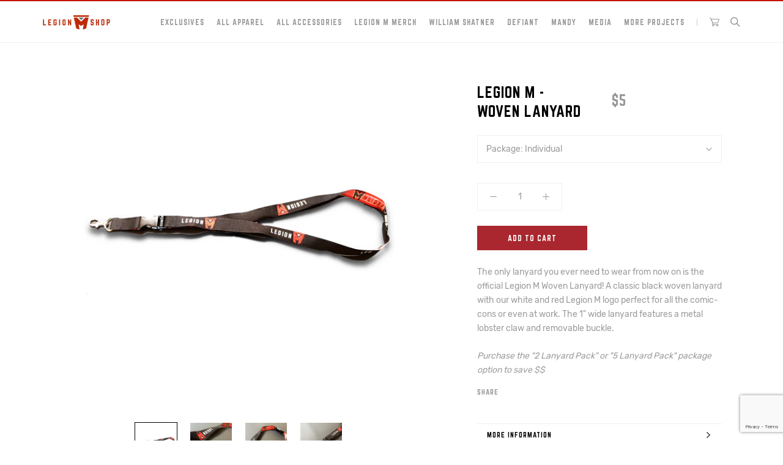

--- FILE ---
content_type: text/html; charset=utf-8
request_url: https://shop.legionm.com/products/legion-m-woven-lanyard
body_size: 27162
content:















<!doctype html>

<html class="no-js" lang="en">
  <head>


    <meta charset="utf-8"> 
    <meta http-equiv="X-UA-Compatible" content="IE=edge,chrome=1">
    <meta name="viewport" content="width=device-width, initial-scale=1.0, height=device-height, minimum-scale=1.0, user-scalable=0">
    <meta name="theme-color" content="">
	<meta name="google-site-verification" content="qF5_-zAFh-fzK81TgDQJ2bmptkllL0Zd9iDizETuM0E" />
    
    <title>
      LEGION M - Woven Lanyard &ndash; Legion M Shop
    </title><meta name="description" content="The only lanyard you ever need to wear from now on is the official Legion M Woven Lanyard! A classic black woven lanyard with our white and red Legion M logo perfect for all the comic-cons or even at work. The 1&quot; wide lanyard features a metal lobster claw and removable buckle. Purchase the &quot;2 Lanyard Pack&quot; or &quot;5 Lanyar"><link rel="canonical" href="https://shop.legionm.com/products/legion-m-woven-lanyard"><link rel="shortcut icon" href="//shop.legionm.com/cdn/shop/files/legion_m_color_favicon_32px_32x32.png?v=1613542727" type="image/png"><meta property="og:type" content="product">
  <meta property="og:title" content="LEGION M - Woven Lanyard"><meta property="og:image" content="http://shop.legionm.com/cdn/shop/products/shop-images-legion-m-01-woven-lanyard_grande.jpg?v=1579156603">
    <meta property="og:image:secure_url" content="https://shop.legionm.com/cdn/shop/products/shop-images-legion-m-01-woven-lanyard_grande.jpg?v=1579156603"><meta property="og:image" content="http://shop.legionm.com/cdn/shop/products/shop-images-legion-m-02-woven-lanyard_grande.jpg?v=1579156603">
    <meta property="og:image:secure_url" content="https://shop.legionm.com/cdn/shop/products/shop-images-legion-m-02-woven-lanyard_grande.jpg?v=1579156603"><meta property="og:image" content="http://shop.legionm.com/cdn/shop/products/shop-images-legion-m-03-woven-lanyard_grande.jpg?v=1579156603">
    <meta property="og:image:secure_url" content="https://shop.legionm.com/cdn/shop/products/shop-images-legion-m-03-woven-lanyard_grande.jpg?v=1579156603"><meta property="product:price:amount" content="5.00">
  <meta property="product:price:currency" content="USD"><meta property="og:description" content="The only lanyard you ever need to wear from now on is the official Legion M Woven Lanyard! A classic black woven lanyard with our white and red Legion M logo perfect for all the comic-cons or even at work. The 1&quot; wide lanyard features a metal lobster claw and removable buckle. Purchase the &quot;2 Lanyard Pack&quot; or &quot;5 Lanyar"><meta property="og:url" content="https://shop.legionm.com/products/legion-m-woven-lanyard">
<meta property="og:site_name" content="Legion M Shop"><meta name="twitter:card" content="summary"><meta name="twitter:title" content="LEGION M - Woven Lanyard">
  <meta name="twitter:description" content="The only lanyard you ever need to wear from now on is the official Legion M Woven Lanyard! A classic black woven lanyard with our white and red Legion M logo perfect for all the comic-cons or even at work. The 1&quot; wide lanyard features a metal lobster claw and removable buckle.
Purchase the &quot;2 Lanyard Pack&quot; or &quot;5 Lanyard Pack&quot; package option to save $$">
  <meta name="twitter:image" content="https://shop.legionm.com/cdn/shop/products/shop-images-legion-m-01-woven-lanyard_600x600_crop_center.jpg?v=1579156603">

    
  <script>window.performance && window.performance.mark && window.performance.mark('shopify.content_for_header.start');</script><meta name="google-site-verification" content="pklOCGJhO-Ojze7D0DceHd4_bY1NnFTYQt3vzYePutI">
<meta name="google-site-verification" content="qF5_-zAFh-fzK81TgDQJ2bmptkllL0Zd9iDizETuM0E">
<meta id="shopify-digital-wallet" name="shopify-digital-wallet" content="/27418558516/digital_wallets/dialog">
<meta name="shopify-checkout-api-token" content="a44edde335f0ee7f030fde91a117c874">
<meta id="in-context-paypal-metadata" data-shop-id="27418558516" data-venmo-supported="false" data-environment="production" data-locale="en_US" data-paypal-v4="true" data-currency="USD">
<link rel="alternate" hreflang="x-default" href="https://shop.legionm.com/products/legion-m-woven-lanyard">
<link rel="alternate" hreflang="en" href="https://shop.legionm.com/products/legion-m-woven-lanyard">
<link rel="alternate" hreflang="es" href="https://shop.legionm.com/es/products/legion-m-woven-lanyard">
<link rel="alternate" hreflang="en-CA" href="https://shop.legionm.com/en-ca/products/legion-m-woven-lanyard">
<link rel="alternate" type="application/json+oembed" href="https://shop.legionm.com/products/legion-m-woven-lanyard.oembed">
<script async="async" src="/checkouts/internal/preloads.js?locale=en-US"></script>
<link rel="preconnect" href="https://shop.app" crossorigin="anonymous">
<script async="async" src="https://shop.app/checkouts/internal/preloads.js?locale=en-US&shop_id=27418558516" crossorigin="anonymous"></script>
<script id="apple-pay-shop-capabilities" type="application/json">{"shopId":27418558516,"countryCode":"US","currencyCode":"USD","merchantCapabilities":["supports3DS"],"merchantId":"gid:\/\/shopify\/Shop\/27418558516","merchantName":"Legion M Shop","requiredBillingContactFields":["postalAddress","email"],"requiredShippingContactFields":["postalAddress","email"],"shippingType":"shipping","supportedNetworks":["visa","masterCard","amex","discover","elo","jcb"],"total":{"type":"pending","label":"Legion M Shop","amount":"1.00"},"shopifyPaymentsEnabled":true,"supportsSubscriptions":true}</script>
<script id="shopify-features" type="application/json">{"accessToken":"a44edde335f0ee7f030fde91a117c874","betas":["rich-media-storefront-analytics"],"domain":"shop.legionm.com","predictiveSearch":true,"shopId":27418558516,"locale":"en"}</script>
<script>var Shopify = Shopify || {};
Shopify.shop = "legionm.myshopify.com";
Shopify.locale = "en";
Shopify.currency = {"active":"USD","rate":"1.0"};
Shopify.country = "US";
Shopify.theme = {"name":"Conspire x Legion M | V1.10 ","id":80504684596,"schema_name":"Prestige","schema_version":"4.3.0","theme_store_id":null,"role":"main"};
Shopify.theme.handle = "null";
Shopify.theme.style = {"id":null,"handle":null};
Shopify.cdnHost = "shop.legionm.com/cdn";
Shopify.routes = Shopify.routes || {};
Shopify.routes.root = "/";</script>
<script type="module">!function(o){(o.Shopify=o.Shopify||{}).modules=!0}(window);</script>
<script>!function(o){function n(){var o=[];function n(){o.push(Array.prototype.slice.apply(arguments))}return n.q=o,n}var t=o.Shopify=o.Shopify||{};t.loadFeatures=n(),t.autoloadFeatures=n()}(window);</script>
<script>
  window.ShopifyPay = window.ShopifyPay || {};
  window.ShopifyPay.apiHost = "shop.app\/pay";
  window.ShopifyPay.redirectState = null;
</script>
<script id="shop-js-analytics" type="application/json">{"pageType":"product"}</script>
<script defer="defer" async type="module" src="//shop.legionm.com/cdn/shopifycloud/shop-js/modules/v2/client.init-shop-cart-sync_WVOgQShq.en.esm.js"></script>
<script defer="defer" async type="module" src="//shop.legionm.com/cdn/shopifycloud/shop-js/modules/v2/chunk.common_C_13GLB1.esm.js"></script>
<script defer="defer" async type="module" src="//shop.legionm.com/cdn/shopifycloud/shop-js/modules/v2/chunk.modal_CLfMGd0m.esm.js"></script>
<script type="module">
  await import("//shop.legionm.com/cdn/shopifycloud/shop-js/modules/v2/client.init-shop-cart-sync_WVOgQShq.en.esm.js");
await import("//shop.legionm.com/cdn/shopifycloud/shop-js/modules/v2/chunk.common_C_13GLB1.esm.js");
await import("//shop.legionm.com/cdn/shopifycloud/shop-js/modules/v2/chunk.modal_CLfMGd0m.esm.js");

  window.Shopify.SignInWithShop?.initShopCartSync?.({"fedCMEnabled":true,"windoidEnabled":true});

</script>
<script>
  window.Shopify = window.Shopify || {};
  if (!window.Shopify.featureAssets) window.Shopify.featureAssets = {};
  window.Shopify.featureAssets['shop-js'] = {"shop-cart-sync":["modules/v2/client.shop-cart-sync_DuR37GeY.en.esm.js","modules/v2/chunk.common_C_13GLB1.esm.js","modules/v2/chunk.modal_CLfMGd0m.esm.js"],"init-fed-cm":["modules/v2/client.init-fed-cm_BucUoe6W.en.esm.js","modules/v2/chunk.common_C_13GLB1.esm.js","modules/v2/chunk.modal_CLfMGd0m.esm.js"],"shop-toast-manager":["modules/v2/client.shop-toast-manager_B0JfrpKj.en.esm.js","modules/v2/chunk.common_C_13GLB1.esm.js","modules/v2/chunk.modal_CLfMGd0m.esm.js"],"init-shop-cart-sync":["modules/v2/client.init-shop-cart-sync_WVOgQShq.en.esm.js","modules/v2/chunk.common_C_13GLB1.esm.js","modules/v2/chunk.modal_CLfMGd0m.esm.js"],"shop-button":["modules/v2/client.shop-button_B_U3bv27.en.esm.js","modules/v2/chunk.common_C_13GLB1.esm.js","modules/v2/chunk.modal_CLfMGd0m.esm.js"],"init-windoid":["modules/v2/client.init-windoid_DuP9q_di.en.esm.js","modules/v2/chunk.common_C_13GLB1.esm.js","modules/v2/chunk.modal_CLfMGd0m.esm.js"],"shop-cash-offers":["modules/v2/client.shop-cash-offers_BmULhtno.en.esm.js","modules/v2/chunk.common_C_13GLB1.esm.js","modules/v2/chunk.modal_CLfMGd0m.esm.js"],"pay-button":["modules/v2/client.pay-button_CrPSEbOK.en.esm.js","modules/v2/chunk.common_C_13GLB1.esm.js","modules/v2/chunk.modal_CLfMGd0m.esm.js"],"init-customer-accounts":["modules/v2/client.init-customer-accounts_jNk9cPYQ.en.esm.js","modules/v2/client.shop-login-button_DJ5ldayH.en.esm.js","modules/v2/chunk.common_C_13GLB1.esm.js","modules/v2/chunk.modal_CLfMGd0m.esm.js"],"avatar":["modules/v2/client.avatar_BTnouDA3.en.esm.js"],"checkout-modal":["modules/v2/client.checkout-modal_pBPyh9w8.en.esm.js","modules/v2/chunk.common_C_13GLB1.esm.js","modules/v2/chunk.modal_CLfMGd0m.esm.js"],"init-shop-for-new-customer-accounts":["modules/v2/client.init-shop-for-new-customer-accounts_BUoCy7a5.en.esm.js","modules/v2/client.shop-login-button_DJ5ldayH.en.esm.js","modules/v2/chunk.common_C_13GLB1.esm.js","modules/v2/chunk.modal_CLfMGd0m.esm.js"],"init-customer-accounts-sign-up":["modules/v2/client.init-customer-accounts-sign-up_CnczCz9H.en.esm.js","modules/v2/client.shop-login-button_DJ5ldayH.en.esm.js","modules/v2/chunk.common_C_13GLB1.esm.js","modules/v2/chunk.modal_CLfMGd0m.esm.js"],"init-shop-email-lookup-coordinator":["modules/v2/client.init-shop-email-lookup-coordinator_CzjY5t9o.en.esm.js","modules/v2/chunk.common_C_13GLB1.esm.js","modules/v2/chunk.modal_CLfMGd0m.esm.js"],"shop-follow-button":["modules/v2/client.shop-follow-button_CsYC63q7.en.esm.js","modules/v2/chunk.common_C_13GLB1.esm.js","modules/v2/chunk.modal_CLfMGd0m.esm.js"],"shop-login-button":["modules/v2/client.shop-login-button_DJ5ldayH.en.esm.js","modules/v2/chunk.common_C_13GLB1.esm.js","modules/v2/chunk.modal_CLfMGd0m.esm.js"],"shop-login":["modules/v2/client.shop-login_B9ccPdmx.en.esm.js","modules/v2/chunk.common_C_13GLB1.esm.js","modules/v2/chunk.modal_CLfMGd0m.esm.js"],"lead-capture":["modules/v2/client.lead-capture_D0K_KgYb.en.esm.js","modules/v2/chunk.common_C_13GLB1.esm.js","modules/v2/chunk.modal_CLfMGd0m.esm.js"],"payment-terms":["modules/v2/client.payment-terms_BWmiNN46.en.esm.js","modules/v2/chunk.common_C_13GLB1.esm.js","modules/v2/chunk.modal_CLfMGd0m.esm.js"]};
</script>
<script>(function() {
  var isLoaded = false;
  function asyncLoad() {
    if (isLoaded) return;
    isLoaded = true;
    var urls = ["\/\/d1liekpayvooaz.cloudfront.net\/apps\/customizery\/customizery.js?shop=legionm.myshopify.com","https:\/\/cdn.one.store\/javascript\/dist\/1.0\/jcr-widget.js?account_id=shopify:legionm.myshopify.com\u0026shop=legionm.myshopify.com","https:\/\/cdn.hextom.com\/js\/eventpromotionbar.js?shop=legionm.myshopify.com","https:\/\/na.shgcdn3.com\/pixel-collector.js?shop=legionm.myshopify.com"];
    for (var i = 0; i < urls.length; i++) {
      var s = document.createElement('script');
      s.type = 'text/javascript';
      s.async = true;
      s.src = urls[i];
      var x = document.getElementsByTagName('script')[0];
      x.parentNode.insertBefore(s, x);
    }
  };
  if(window.attachEvent) {
    window.attachEvent('onload', asyncLoad);
  } else {
    window.addEventListener('load', asyncLoad, false);
  }
})();</script>
<script id="__st">var __st={"a":27418558516,"offset":-28800,"reqid":"c71b54e3-0951-4a8a-ba34-92b4682ba1bc-1769700239","pageurl":"shop.legionm.com\/products\/legion-m-woven-lanyard","u":"a474a4c2e900","p":"product","rtyp":"product","rid":4401462313012};</script>
<script>window.ShopifyPaypalV4VisibilityTracking = true;</script>
<script id="captcha-bootstrap">!function(){'use strict';const t='contact',e='account',n='new_comment',o=[[t,t],['blogs',n],['comments',n],[t,'customer']],c=[[e,'customer_login'],[e,'guest_login'],[e,'recover_customer_password'],[e,'create_customer']],r=t=>t.map((([t,e])=>`form[action*='/${t}']:not([data-nocaptcha='true']) input[name='form_type'][value='${e}']`)).join(','),a=t=>()=>t?[...document.querySelectorAll(t)].map((t=>t.form)):[];function s(){const t=[...o],e=r(t);return a(e)}const i='password',u='form_key',d=['recaptcha-v3-token','g-recaptcha-response','h-captcha-response',i],f=()=>{try{return window.sessionStorage}catch{return}},m='__shopify_v',_=t=>t.elements[u];function p(t,e,n=!1){try{const o=window.sessionStorage,c=JSON.parse(o.getItem(e)),{data:r}=function(t){const{data:e,action:n}=t;return t[m]||n?{data:e,action:n}:{data:t,action:n}}(c);for(const[e,n]of Object.entries(r))t.elements[e]&&(t.elements[e].value=n);n&&o.removeItem(e)}catch(o){console.error('form repopulation failed',{error:o})}}const l='form_type',E='cptcha';function T(t){t.dataset[E]=!0}const w=window,h=w.document,L='Shopify',v='ce_forms',y='captcha';let A=!1;((t,e)=>{const n=(g='f06e6c50-85a8-45c8-87d0-21a2b65856fe',I='https://cdn.shopify.com/shopifycloud/storefront-forms-hcaptcha/ce_storefront_forms_captcha_hcaptcha.v1.5.2.iife.js',D={infoText:'Protected by hCaptcha',privacyText:'Privacy',termsText:'Terms'},(t,e,n)=>{const o=w[L][v],c=o.bindForm;if(c)return c(t,g,e,D).then(n);var r;o.q.push([[t,g,e,D],n]),r=I,A||(h.body.append(Object.assign(h.createElement('script'),{id:'captcha-provider',async:!0,src:r})),A=!0)});var g,I,D;w[L]=w[L]||{},w[L][v]=w[L][v]||{},w[L][v].q=[],w[L][y]=w[L][y]||{},w[L][y].protect=function(t,e){n(t,void 0,e),T(t)},Object.freeze(w[L][y]),function(t,e,n,w,h,L){const[v,y,A,g]=function(t,e,n){const i=e?o:[],u=t?c:[],d=[...i,...u],f=r(d),m=r(i),_=r(d.filter((([t,e])=>n.includes(e))));return[a(f),a(m),a(_),s()]}(w,h,L),I=t=>{const e=t.target;return e instanceof HTMLFormElement?e:e&&e.form},D=t=>v().includes(t);t.addEventListener('submit',(t=>{const e=I(t);if(!e)return;const n=D(e)&&!e.dataset.hcaptchaBound&&!e.dataset.recaptchaBound,o=_(e),c=g().includes(e)&&(!o||!o.value);(n||c)&&t.preventDefault(),c&&!n&&(function(t){try{if(!f())return;!function(t){const e=f();if(!e)return;const n=_(t);if(!n)return;const o=n.value;o&&e.removeItem(o)}(t);const e=Array.from(Array(32),(()=>Math.random().toString(36)[2])).join('');!function(t,e){_(t)||t.append(Object.assign(document.createElement('input'),{type:'hidden',name:u})),t.elements[u].value=e}(t,e),function(t,e){const n=f();if(!n)return;const o=[...t.querySelectorAll(`input[type='${i}']`)].map((({name:t})=>t)),c=[...d,...o],r={};for(const[a,s]of new FormData(t).entries())c.includes(a)||(r[a]=s);n.setItem(e,JSON.stringify({[m]:1,action:t.action,data:r}))}(t,e)}catch(e){console.error('failed to persist form',e)}}(e),e.submit())}));const S=(t,e)=>{t&&!t.dataset[E]&&(n(t,e.some((e=>e===t))),T(t))};for(const o of['focusin','change'])t.addEventListener(o,(t=>{const e=I(t);D(e)&&S(e,y())}));const B=e.get('form_key'),M=e.get(l),P=B&&M;t.addEventListener('DOMContentLoaded',(()=>{const t=y();if(P)for(const e of t)e.elements[l].value===M&&p(e,B);[...new Set([...A(),...v().filter((t=>'true'===t.dataset.shopifyCaptcha))])].forEach((e=>S(e,t)))}))}(h,new URLSearchParams(w.location.search),n,t,e,['guest_login'])})(!0,!1)}();</script>
<script integrity="sha256-4kQ18oKyAcykRKYeNunJcIwy7WH5gtpwJnB7kiuLZ1E=" data-source-attribution="shopify.loadfeatures" defer="defer" src="//shop.legionm.com/cdn/shopifycloud/storefront/assets/storefront/load_feature-a0a9edcb.js" crossorigin="anonymous"></script>
<script crossorigin="anonymous" defer="defer" src="//shop.legionm.com/cdn/shopifycloud/storefront/assets/shopify_pay/storefront-65b4c6d7.js?v=20250812"></script>
<script data-source-attribution="shopify.dynamic_checkout.dynamic.init">var Shopify=Shopify||{};Shopify.PaymentButton=Shopify.PaymentButton||{isStorefrontPortableWallets:!0,init:function(){window.Shopify.PaymentButton.init=function(){};var t=document.createElement("script");t.src="https://shop.legionm.com/cdn/shopifycloud/portable-wallets/latest/portable-wallets.en.js",t.type="module",document.head.appendChild(t)}};
</script>
<script data-source-attribution="shopify.dynamic_checkout.buyer_consent">
  function portableWalletsHideBuyerConsent(e){var t=document.getElementById("shopify-buyer-consent"),n=document.getElementById("shopify-subscription-policy-button");t&&n&&(t.classList.add("hidden"),t.setAttribute("aria-hidden","true"),n.removeEventListener("click",e))}function portableWalletsShowBuyerConsent(e){var t=document.getElementById("shopify-buyer-consent"),n=document.getElementById("shopify-subscription-policy-button");t&&n&&(t.classList.remove("hidden"),t.removeAttribute("aria-hidden"),n.addEventListener("click",e))}window.Shopify?.PaymentButton&&(window.Shopify.PaymentButton.hideBuyerConsent=portableWalletsHideBuyerConsent,window.Shopify.PaymentButton.showBuyerConsent=portableWalletsShowBuyerConsent);
</script>
<script data-source-attribution="shopify.dynamic_checkout.cart.bootstrap">document.addEventListener("DOMContentLoaded",(function(){function t(){return document.querySelector("shopify-accelerated-checkout-cart, shopify-accelerated-checkout")}if(t())Shopify.PaymentButton.init();else{new MutationObserver((function(e,n){t()&&(Shopify.PaymentButton.init(),n.disconnect())})).observe(document.body,{childList:!0,subtree:!0})}}));
</script>
<link id="shopify-accelerated-checkout-styles" rel="stylesheet" media="screen" href="https://shop.legionm.com/cdn/shopifycloud/portable-wallets/latest/accelerated-checkout-backwards-compat.css" crossorigin="anonymous">
<style id="shopify-accelerated-checkout-cart">
        #shopify-buyer-consent {
  margin-top: 1em;
  display: inline-block;
  width: 100%;
}

#shopify-buyer-consent.hidden {
  display: none;
}

#shopify-subscription-policy-button {
  background: none;
  border: none;
  padding: 0;
  text-decoration: underline;
  font-size: inherit;
  cursor: pointer;
}

#shopify-subscription-policy-button::before {
  box-shadow: none;
}

      </style>

<script>window.performance && window.performance.mark && window.performance.mark('shopify.content_for_header.end');</script>
  





  <script type="text/javascript">
    
      window.__shgMoneyFormat = window.__shgMoneyFormat || {"CAD":{"currency":"CAD","currency_symbol":"$","currency_symbol_location":"left","decimal_places":2,"decimal_separator":".","thousands_separator":","},"USD":{"currency":"USD","currency_symbol":"$","currency_symbol_location":"left","decimal_places":2,"decimal_separator":".","thousands_separator":","}};
    
    window.__shgCurrentCurrencyCode = window.__shgCurrentCurrencyCode || {
      currency: "USD",
      currency_symbol: "$",
      decimal_separator: ".",
      thousands_separator: ",",
      decimal_places: 2,
      currency_symbol_location: "left"
    };
  </script>




    <link rel="stylesheet" href="//shop.legionm.com/cdn/shop/t/7/assets/theme.scss.css?v=163530491046340291151763682642">

    <script>
      // This allows to expose several variables to the global scope, to be used in scripts
      window.theme = {
        template: "product",
        shopCurrency: "USD",
        moneyFormat: "${{amount}}",
        moneyWithCurrencyFormat: "${{amount}} USD",
        useNativeMultiCurrency: true,
        currencyConversionEnabled: false,
        currencyConversionMoneyFormat: "money_format",
        currencyConversionRoundAmounts: true,
        productImageSize: "square",
        searchMode: "product,article",
        showPageTransition: false,
        showElementStaggering: false,
        showImageZooming: true
      };

      window.languages = {
        cartAddNote: "Add Order Note",
        cartEditNote: "Edit Order Note",
        productImageLoadingError: "This image could not be loaded. Please try to reload the page.",
        productFormAddToCart: "Add to cart",
        productFormUnavailable: "Unavailable",
        productFormSoldOut: "Sold Out",
        shippingEstimatorOneResult: "1 option available:",
        shippingEstimatorMoreResults: "{{count}} options available:",
        shippingEstimatorNoResults: "No shipping could be found"
      };

      window.lazySizesConfig = {
        loadHidden: false,
        hFac: 0.5,
        expFactor: 2,
        ricTimeout: 150,
        lazyClass: 'Image--lazyLoad',
        loadingClass: 'Image--lazyLoading',
        loadedClass: 'Image--lazyLoaded'
      };

      document.documentElement.className = document.documentElement.className.replace('no-js', 'js');
      document.documentElement.style.setProperty('--window-height', window.innerHeight + 'px');

      // We do a quick detection of some features (we could use Modernizr but for so little...)
      (function() {
        document.documentElement.className += ((window.CSS && window.CSS.supports('(position: sticky) or (position: -webkit-sticky)')) ? ' supports-sticky' : ' no-supports-sticky');
        document.documentElement.className += (window.matchMedia('(-moz-touch-enabled: 1), (hover: none)')).matches ? ' no-supports-hover' : ' supports-hover';
      }());

      // This code is done to force reload the page when the back button is hit (which allows to fix stale data on cart, for instance)
      if (performance.navigation.type === 2) {
        location.reload(true);
      }
    </script>

    <script src="//shop.legionm.com/cdn/shop/t/7/assets/lazysizes.min.js?v=174358363404432586981583975464" async></script>

    
<script src="https://polyfill-fastly.net/v3/polyfill.min.js?unknown=polyfill&features=fetch,Element.prototype.closest,Element.prototype.remove,Element.prototype.classList,Array.prototype.includes,Array.prototype.fill,Object.assign,CustomEvent,IntersectionObserver,IntersectionObserverEntry,URL" defer></script>
    <script src="//shop.legionm.com/cdn/shop/t/7/assets/libs.min.js?v=88466822118989791001583975465" defer></script>
    <script src="//shop.legionm.com/cdn/shop/t/7/assets/theme.min.js?v=39550739855746966521583975471" defer></script>
    <script src="//shop.legionm.com/cdn/shop/t/7/assets/custom.js?v=152154820229054131781583975515" defer></script>

    
  <script type="application/ld+json">
  {
    "@context": "http://schema.org",
    "@type": "Product",
    "offers": {
      "@type": "Offer",
      "availability":"https://schema.org/InStock",
      "price": "5.00",
      "priceCurrency": "USD",
      "url": "https://shop.legionm.com/products/legion-m-woven-lanyard"
    },
    "brand": "vendor-unknown",
    "name": "LEGION M - Woven Lanyard",
    "description": "The only lanyard you ever need to wear from now on is the official Legion M Woven Lanyard! A classic black woven lanyard with our white and red Legion M logo perfect for all the comic-cons or even at work. The 1\" wide lanyard features a metal lobster claw and removable buckle.\nPurchase the \"2 Lanyard Pack\" or \"5 Lanyard Pack\" package option to save $$",
    "category": "Legion M",
    "url": "https://shop.legionm.com/products/legion-m-woven-lanyard",
    "image": {
      "@type": "ImageObject",
      "url": "https://shop.legionm.com/cdn/shop/products/shop-images-legion-m-01-woven-lanyard_1024x1024.jpg?v=1579156603",
      "image": "https://shop.legionm.com/cdn/shop/products/shop-images-legion-m-01-woven-lanyard_1024x1024.jpg?v=1579156603",
      "name": "LEGION M - Woven Lanyard",
      "width": 1024,
      "height": 1024
    }
  }
  </script>

 
	
<script>window.__pagefly_analytics_settings__ = {"acceptTracking":true};</script>
 
  	

<script type="text/javascript">
  
    window.SHG_CUSTOMER = null;
  
</script>







    
    <!-- Global site tag (gtag.js) - Google Ads: 602167558 -->
<script async src="https://www.googletagmanager.com/gtag/js?id=AW-602167558"></script>
<script>
  window.dataLayer = window.dataLayer || [];
  function gtag(){dataLayer.push(arguments);}
  gtag('js', new Date());

  gtag('config', 'AW-602167558');
</script>
    
    <script>
  gtag('event', 'page_view', {
    'send_to': 'AW-602167558',
    'value': 'UA-21354627-1',
    'items': [{
      'id': 'UA-21354627-1',
      'google_business_vertical': 'retail'
    }]
  });
</script>
    
<!-- Google Tag Manager -->
<script>(function(w,d,s,l,i){w[l]=w[l]||[];w[l].push({'gtm.start':
new Date().getTime(),event:'gtm.js'});var f=d.getElementsByTagName(s)[0],
j=d.createElement(s),dl=l!='dataLayer'?'&l='+l:'';j.async=true;j.src=
'https://www.googletagmanager.com/gtm.js?id='+i+dl;f.parentNode.insertBefore(j,f);
})(window,document,'script','dataLayer','GTM-PGQ769X4');</script>
<!-- End Google Tag Manager -->  
<!-- Google tag (gtag.js) -->
<script async src="https://www.googletagmanager.com/gtag/js?id=AW-602167558"></script>
<script>
  window.dataLayer = window.dataLayer || [];
  function gtag(){dataLayer.push(arguments);}
  gtag('js', new Date());

  gtag('config', 'AW-602167558');
</script>
    
<!-- BEGIN app block: shopify://apps/mntn/blocks/tracking-pixel/d40b5b2f-bf84-4a06-b576-832ad24a8652 -->
<!-- MNTN Tracking Pixel Start -->
<script id="mntn_tracking_pixel" type="text/javascript">
const isUSShopper = window.Shopify  && window.Shopify.country === "US";

if (!window.Shopify || isUSShopper) {
	(function(){"use strict";var e=null,b="4.0.0",
	n="37218",
	additional="term=value",
	t,r,i;try{t=top.document.referer!==""?encodeURIComponent(top.document.referrer.substring(0,2048)):""}catch(o){t=document.referrer!==null?document.referrer.toString().substring(0,2048):""}try{r=window&&window.top&&document.location&&window.top.location===document.location?document.location:window&&window.top&&window.top.location&&""!==window.top.location?window.top.location:document.location}catch(u){r=document.location}try{i=parent.location.href!==""?encodeURIComponent(parent.location.href.toString().substring(0,2048)):""}catch(a){try{i=r!==null?encodeURIComponent(r.toString().substring(0,2048)):""}catch(f){i=""}}var l,c=document.createElement("script"),h=null,p=document.getElementsByTagName("script"),d=Number(p.length)-1,v=document.getElementsByTagName("script")[d];if(typeof l==="undefined"){l=Math.floor(Math.random()*1e17)}h="dx.mountain.com/spx?"+"dxver="+b+"&shaid="+n+"&tdr="+t+"&plh="+i+"&cb="+l+additional;c.type="text/javascript";c.src=("https:"===document.location.protocol?"https://":"http://")+h;v.parentNode.insertBefore(c,v)})()
}
</script>
<!-- MNTN Tracking Pixel End -->

<!-- MNTN DataLayer Start -->

    <script id="mntn_datalayer" type="text/javascript" async>
        let mntn_product_name = "LEGION M - Woven Lanyard";
        let mntn_product_price = "$5";
        let mntn_product_image = "\/\/shop.legionm.com\/cdn\/shop\/products\/shop-images-legion-m-01-woven-lanyard.jpg?v=1579156603";
        let mntn_product_sku = 4401462313012;
        let mntn_product_in_stock = true;
        let mntn_product_data = {"id":4401462313012,"title":"LEGION M - Woven Lanyard","handle":"legion-m-woven-lanyard","description":"\u003cp style=\"white-space: pre-wrap;\"\u003eThe only lanyard you ever need to wear from now on is the official Legion M Woven Lanyard! A classic black woven lanyard with our white and red Legion M logo perfect for all the comic-cons or even at work. The 1\" wide lanyard features a metal lobster claw and removable buckle.\u003c\/p\u003e\n\u003cp style=\"white-space: pre-wrap;\"\u003e\u003cem\u003ePurchase the \"2 Lanyard Pack\" or \"5 Lanyard Pack\" package option to save $$\u003c\/em\u003e\u003c\/p\u003e","published_at":"2019-12-06T15:14:26-08:00","created_at":"2019-12-06T15:14:26-08:00","vendor":"vendor-unknown","type":"Legion M","tags":["Accessories","Lanyards","Legion M Merch","spo-default","spo-disabled","spo-notify-me-disabled"],"price":500,"price_min":500,"price_max":1800,"available":true,"price_varies":true,"compare_at_price":null,"compare_at_price_min":0,"compare_at_price_max":0,"compare_at_price_varies":false,"variants":[{"id":31434341187636,"title":"Individual","option1":"Individual","option2":null,"option3":null,"sku":"LM-WOVEN-LANYARD","requires_shipping":true,"taxable":true,"featured_image":{"id":13951162220596,"product_id":4401462313012,"position":1,"created_at":"2020-01-15T22:36:17-08:00","updated_at":"2020-01-15T22:36:43-08:00","alt":null,"width":1000,"height":1000,"src":"\/\/shop.legionm.com\/cdn\/shop\/products\/shop-images-legion-m-01-woven-lanyard.jpg?v=1579156603","variant_ids":[31434341187636,31434341220404,31434341253172]},"available":true,"name":"LEGION M - Woven Lanyard - Individual","public_title":"Individual","options":["Individual"],"price":500,"weight":227,"compare_at_price":null,"inventory_management":"shopify","barcode":"","featured_media":{"alt":null,"id":6123062329396,"position":1,"preview_image":{"aspect_ratio":1.0,"height":1000,"width":1000,"src":"\/\/shop.legionm.com\/cdn\/shop\/products\/shop-images-legion-m-01-woven-lanyard.jpg?v=1579156603"}},"requires_selling_plan":false,"selling_plan_allocations":[]},{"id":31434341220404,"title":"2 Lanyard Pack","option1":"2 Lanyard Pack","option2":null,"option3":null,"sku":"LM-WOVEN-LANYARD-2","requires_shipping":true,"taxable":true,"featured_image":{"id":13951162220596,"product_id":4401462313012,"position":1,"created_at":"2020-01-15T22:36:17-08:00","updated_at":"2020-01-15T22:36:43-08:00","alt":null,"width":1000,"height":1000,"src":"\/\/shop.legionm.com\/cdn\/shop\/products\/shop-images-legion-m-01-woven-lanyard.jpg?v=1579156603","variant_ids":[31434341187636,31434341220404,31434341253172]},"available":true,"name":"LEGION M - Woven Lanyard - 2 Lanyard Pack","public_title":"2 Lanyard Pack","options":["2 Lanyard Pack"],"price":800,"weight":227,"compare_at_price":null,"inventory_management":"shopify","barcode":"","featured_media":{"alt":null,"id":6123062329396,"position":1,"preview_image":{"aspect_ratio":1.0,"height":1000,"width":1000,"src":"\/\/shop.legionm.com\/cdn\/shop\/products\/shop-images-legion-m-01-woven-lanyard.jpg?v=1579156603"}},"requires_selling_plan":false,"selling_plan_allocations":[]},{"id":31434341253172,"title":"5 Lanyard Pack","option1":"5 Lanyard Pack","option2":null,"option3":null,"sku":"LM-WOVEN-LANYARD-5","requires_shipping":true,"taxable":true,"featured_image":{"id":13951162220596,"product_id":4401462313012,"position":1,"created_at":"2020-01-15T22:36:17-08:00","updated_at":"2020-01-15T22:36:43-08:00","alt":null,"width":1000,"height":1000,"src":"\/\/shop.legionm.com\/cdn\/shop\/products\/shop-images-legion-m-01-woven-lanyard.jpg?v=1579156603","variant_ids":[31434341187636,31434341220404,31434341253172]},"available":true,"name":"LEGION M - Woven Lanyard - 5 Lanyard Pack","public_title":"5 Lanyard Pack","options":["5 Lanyard Pack"],"price":1800,"weight":227,"compare_at_price":null,"inventory_management":"shopify","barcode":"","featured_media":{"alt":null,"id":6123062329396,"position":1,"preview_image":{"aspect_ratio":1.0,"height":1000,"width":1000,"src":"\/\/shop.legionm.com\/cdn\/shop\/products\/shop-images-legion-m-01-woven-lanyard.jpg?v=1579156603"}},"requires_selling_plan":false,"selling_plan_allocations":[]}],"images":["\/\/shop.legionm.com\/cdn\/shop\/products\/shop-images-legion-m-01-woven-lanyard.jpg?v=1579156603","\/\/shop.legionm.com\/cdn\/shop\/products\/shop-images-legion-m-02-woven-lanyard.jpg?v=1579156603","\/\/shop.legionm.com\/cdn\/shop\/products\/shop-images-legion-m-03-woven-lanyard.jpg?v=1579156603","\/\/shop.legionm.com\/cdn\/shop\/products\/shop-images-legion-m-04-woven-lanyard.jpg?v=1579156603"],"featured_image":"\/\/shop.legionm.com\/cdn\/shop\/products\/shop-images-legion-m-01-woven-lanyard.jpg?v=1579156603","options":["Package"],"media":[{"alt":null,"id":6123062329396,"position":1,"preview_image":{"aspect_ratio":1.0,"height":1000,"width":1000,"src":"\/\/shop.legionm.com\/cdn\/shop\/products\/shop-images-legion-m-01-woven-lanyard.jpg?v=1579156603"},"aspect_ratio":1.0,"height":1000,"media_type":"image","src":"\/\/shop.legionm.com\/cdn\/shop\/products\/shop-images-legion-m-01-woven-lanyard.jpg?v=1579156603","width":1000},{"alt":null,"id":6123062362164,"position":2,"preview_image":{"aspect_ratio":1.0,"height":1000,"width":1000,"src":"\/\/shop.legionm.com\/cdn\/shop\/products\/shop-images-legion-m-02-woven-lanyard.jpg?v=1579156603"},"aspect_ratio":1.0,"height":1000,"media_type":"image","src":"\/\/shop.legionm.com\/cdn\/shop\/products\/shop-images-legion-m-02-woven-lanyard.jpg?v=1579156603","width":1000},{"alt":null,"id":6123062394932,"position":3,"preview_image":{"aspect_ratio":1.0,"height":1000,"width":1000,"src":"\/\/shop.legionm.com\/cdn\/shop\/products\/shop-images-legion-m-03-woven-lanyard.jpg?v=1579156603"},"aspect_ratio":1.0,"height":1000,"media_type":"image","src":"\/\/shop.legionm.com\/cdn\/shop\/products\/shop-images-legion-m-03-woven-lanyard.jpg?v=1579156603","width":1000},{"alt":null,"id":6123062427700,"position":4,"preview_image":{"aspect_ratio":1.0,"height":1000,"width":1000,"src":"\/\/shop.legionm.com\/cdn\/shop\/products\/shop-images-legion-m-04-woven-lanyard.jpg?v=1579156603"},"aspect_ratio":1.0,"height":1000,"media_type":"image","src":"\/\/shop.legionm.com\/cdn\/shop\/products\/shop-images-legion-m-04-woven-lanyard.jpg?v=1579156603","width":1000}],"requires_selling_plan":false,"selling_plan_groups":[],"content":"\u003cp style=\"white-space: pre-wrap;\"\u003eThe only lanyard you ever need to wear from now on is the official Legion M Woven Lanyard! A classic black woven lanyard with our white and red Legion M logo perfect for all the comic-cons or even at work. The 1\" wide lanyard features a metal lobster claw and removable buckle.\u003c\/p\u003e\n\u003cp style=\"white-space: pre-wrap;\"\u003e\u003cem\u003ePurchase the \"2 Lanyard Pack\" or \"5 Lanyard Pack\" package option to save $$\u003c\/em\u003e\u003c\/p\u003e"};
        let mntn_cart_quantity = 0;
        let mntn_cart_value = "$0";
        let mntn_cart_data = {"note":null,"attributes":{},"original_total_price":0,"total_price":0,"total_discount":0,"total_weight":0.0,"item_count":0,"items":[],"requires_shipping":false,"currency":"USD","items_subtotal_price":0,"cart_level_discount_applications":[],"checkout_charge_amount":0};
    </script>

<!-- MNTN DataLayer End -->

<!-- END app block --><link href="https://monorail-edge.shopifysvc.com" rel="dns-prefetch">
<script>(function(){if ("sendBeacon" in navigator && "performance" in window) {try {var session_token_from_headers = performance.getEntriesByType('navigation')[0].serverTiming.find(x => x.name == '_s').description;} catch {var session_token_from_headers = undefined;}var session_cookie_matches = document.cookie.match(/_shopify_s=([^;]*)/);var session_token_from_cookie = session_cookie_matches && session_cookie_matches.length === 2 ? session_cookie_matches[1] : "";var session_token = session_token_from_headers || session_token_from_cookie || "";function handle_abandonment_event(e) {var entries = performance.getEntries().filter(function(entry) {return /monorail-edge.shopifysvc.com/.test(entry.name);});if (!window.abandonment_tracked && entries.length === 0) {window.abandonment_tracked = true;var currentMs = Date.now();var navigation_start = performance.timing.navigationStart;var payload = {shop_id: 27418558516,url: window.location.href,navigation_start,duration: currentMs - navigation_start,session_token,page_type: "product"};window.navigator.sendBeacon("https://monorail-edge.shopifysvc.com/v1/produce", JSON.stringify({schema_id: "online_store_buyer_site_abandonment/1.1",payload: payload,metadata: {event_created_at_ms: currentMs,event_sent_at_ms: currentMs}}));}}window.addEventListener('pagehide', handle_abandonment_event);}}());</script>
<script id="web-pixels-manager-setup">(function e(e,d,r,n,o){if(void 0===o&&(o={}),!Boolean(null===(a=null===(i=window.Shopify)||void 0===i?void 0:i.analytics)||void 0===a?void 0:a.replayQueue)){var i,a;window.Shopify=window.Shopify||{};var t=window.Shopify;t.analytics=t.analytics||{};var s=t.analytics;s.replayQueue=[],s.publish=function(e,d,r){return s.replayQueue.push([e,d,r]),!0};try{self.performance.mark("wpm:start")}catch(e){}var l=function(){var e={modern:/Edge?\/(1{2}[4-9]|1[2-9]\d|[2-9]\d{2}|\d{4,})\.\d+(\.\d+|)|Firefox\/(1{2}[4-9]|1[2-9]\d|[2-9]\d{2}|\d{4,})\.\d+(\.\d+|)|Chrom(ium|e)\/(9{2}|\d{3,})\.\d+(\.\d+|)|(Maci|X1{2}).+ Version\/(15\.\d+|(1[6-9]|[2-9]\d|\d{3,})\.\d+)([,.]\d+|)( \(\w+\)|)( Mobile\/\w+|) Safari\/|Chrome.+OPR\/(9{2}|\d{3,})\.\d+\.\d+|(CPU[ +]OS|iPhone[ +]OS|CPU[ +]iPhone|CPU IPhone OS|CPU iPad OS)[ +]+(15[._]\d+|(1[6-9]|[2-9]\d|\d{3,})[._]\d+)([._]\d+|)|Android:?[ /-](13[3-9]|1[4-9]\d|[2-9]\d{2}|\d{4,})(\.\d+|)(\.\d+|)|Android.+Firefox\/(13[5-9]|1[4-9]\d|[2-9]\d{2}|\d{4,})\.\d+(\.\d+|)|Android.+Chrom(ium|e)\/(13[3-9]|1[4-9]\d|[2-9]\d{2}|\d{4,})\.\d+(\.\d+|)|SamsungBrowser\/([2-9]\d|\d{3,})\.\d+/,legacy:/Edge?\/(1[6-9]|[2-9]\d|\d{3,})\.\d+(\.\d+|)|Firefox\/(5[4-9]|[6-9]\d|\d{3,})\.\d+(\.\d+|)|Chrom(ium|e)\/(5[1-9]|[6-9]\d|\d{3,})\.\d+(\.\d+|)([\d.]+$|.*Safari\/(?![\d.]+ Edge\/[\d.]+$))|(Maci|X1{2}).+ Version\/(10\.\d+|(1[1-9]|[2-9]\d|\d{3,})\.\d+)([,.]\d+|)( \(\w+\)|)( Mobile\/\w+|) Safari\/|Chrome.+OPR\/(3[89]|[4-9]\d|\d{3,})\.\d+\.\d+|(CPU[ +]OS|iPhone[ +]OS|CPU[ +]iPhone|CPU IPhone OS|CPU iPad OS)[ +]+(10[._]\d+|(1[1-9]|[2-9]\d|\d{3,})[._]\d+)([._]\d+|)|Android:?[ /-](13[3-9]|1[4-9]\d|[2-9]\d{2}|\d{4,})(\.\d+|)(\.\d+|)|Mobile Safari.+OPR\/([89]\d|\d{3,})\.\d+\.\d+|Android.+Firefox\/(13[5-9]|1[4-9]\d|[2-9]\d{2}|\d{4,})\.\d+(\.\d+|)|Android.+Chrom(ium|e)\/(13[3-9]|1[4-9]\d|[2-9]\d{2}|\d{4,})\.\d+(\.\d+|)|Android.+(UC? ?Browser|UCWEB|U3)[ /]?(15\.([5-9]|\d{2,})|(1[6-9]|[2-9]\d|\d{3,})\.\d+)\.\d+|SamsungBrowser\/(5\.\d+|([6-9]|\d{2,})\.\d+)|Android.+MQ{2}Browser\/(14(\.(9|\d{2,})|)|(1[5-9]|[2-9]\d|\d{3,})(\.\d+|))(\.\d+|)|K[Aa][Ii]OS\/(3\.\d+|([4-9]|\d{2,})\.\d+)(\.\d+|)/},d=e.modern,r=e.legacy,n=navigator.userAgent;return n.match(d)?"modern":n.match(r)?"legacy":"unknown"}(),u="modern"===l?"modern":"legacy",c=(null!=n?n:{modern:"",legacy:""})[u],f=function(e){return[e.baseUrl,"/wpm","/b",e.hashVersion,"modern"===e.buildTarget?"m":"l",".js"].join("")}({baseUrl:d,hashVersion:r,buildTarget:u}),m=function(e){var d=e.version,r=e.bundleTarget,n=e.surface,o=e.pageUrl,i=e.monorailEndpoint;return{emit:function(e){var a=e.status,t=e.errorMsg,s=(new Date).getTime(),l=JSON.stringify({metadata:{event_sent_at_ms:s},events:[{schema_id:"web_pixels_manager_load/3.1",payload:{version:d,bundle_target:r,page_url:o,status:a,surface:n,error_msg:t},metadata:{event_created_at_ms:s}}]});if(!i)return console&&console.warn&&console.warn("[Web Pixels Manager] No Monorail endpoint provided, skipping logging."),!1;try{return self.navigator.sendBeacon.bind(self.navigator)(i,l)}catch(e){}var u=new XMLHttpRequest;try{return u.open("POST",i,!0),u.setRequestHeader("Content-Type","text/plain"),u.send(l),!0}catch(e){return console&&console.warn&&console.warn("[Web Pixels Manager] Got an unhandled error while logging to Monorail."),!1}}}}({version:r,bundleTarget:l,surface:e.surface,pageUrl:self.location.href,monorailEndpoint:e.monorailEndpoint});try{o.browserTarget=l,function(e){var d=e.src,r=e.async,n=void 0===r||r,o=e.onload,i=e.onerror,a=e.sri,t=e.scriptDataAttributes,s=void 0===t?{}:t,l=document.createElement("script"),u=document.querySelector("head"),c=document.querySelector("body");if(l.async=n,l.src=d,a&&(l.integrity=a,l.crossOrigin="anonymous"),s)for(var f in s)if(Object.prototype.hasOwnProperty.call(s,f))try{l.dataset[f]=s[f]}catch(e){}if(o&&l.addEventListener("load",o),i&&l.addEventListener("error",i),u)u.appendChild(l);else{if(!c)throw new Error("Did not find a head or body element to append the script");c.appendChild(l)}}({src:f,async:!0,onload:function(){if(!function(){var e,d;return Boolean(null===(d=null===(e=window.Shopify)||void 0===e?void 0:e.analytics)||void 0===d?void 0:d.initialized)}()){var d=window.webPixelsManager.init(e)||void 0;if(d){var r=window.Shopify.analytics;r.replayQueue.forEach((function(e){var r=e[0],n=e[1],o=e[2];d.publishCustomEvent(r,n,o)})),r.replayQueue=[],r.publish=d.publishCustomEvent,r.visitor=d.visitor,r.initialized=!0}}},onerror:function(){return m.emit({status:"failed",errorMsg:"".concat(f," has failed to load")})},sri:function(e){var d=/^sha384-[A-Za-z0-9+/=]+$/;return"string"==typeof e&&d.test(e)}(c)?c:"",scriptDataAttributes:o}),m.emit({status:"loading"})}catch(e){m.emit({status:"failed",errorMsg:(null==e?void 0:e.message)||"Unknown error"})}}})({shopId: 27418558516,storefrontBaseUrl: "https://shop.legionm.com",extensionsBaseUrl: "https://extensions.shopifycdn.com/cdn/shopifycloud/web-pixels-manager",monorailEndpoint: "https://monorail-edge.shopifysvc.com/unstable/produce_batch",surface: "storefront-renderer",enabledBetaFlags: ["2dca8a86"],webPixelsConfigList: [{"id":"1571553515","configuration":"{\"accountID\":\"ULbmWi\",\"webPixelConfig\":\"eyJlbmFibGVBZGRlZFRvQ2FydEV2ZW50cyI6IGZhbHNlfQ==\"}","eventPayloadVersion":"v1","runtimeContext":"STRICT","scriptVersion":"524f6c1ee37bacdca7657a665bdca589","type":"APP","apiClientId":123074,"privacyPurposes":["ANALYTICS","MARKETING"],"dataSharingAdjustments":{"protectedCustomerApprovalScopes":[]}},{"id":"996016363","configuration":"{\"site_id\":\"2bfd42a3-9feb-4f7e-9c13-218988b03fa1\",\"analytics_endpoint\":\"https:\\\/\\\/na.shgcdn3.com\"}","eventPayloadVersion":"v1","runtimeContext":"STRICT","scriptVersion":"695709fc3f146fa50a25299517a954f2","type":"APP","apiClientId":1158168,"privacyPurposes":["ANALYTICS","MARKETING","SALE_OF_DATA"],"dataSharingAdjustments":{"protectedCustomerApprovalScopes":["read_customer_personal_data"]}},{"id":"515047659","configuration":"{\"config\":\"{\\\"google_tag_ids\\\":[\\\"G-NS367WNV0F\\\",\\\"AW-602167558\\\",\\\"GT-5MG97QX\\\"],\\\"target_country\\\":\\\"US\\\",\\\"gtag_events\\\":[{\\\"type\\\":\\\"begin_checkout\\\",\\\"action_label\\\":[\\\"G-NS367WNV0F\\\",\\\"AW-602167558\\\/bj6nCNqZq-kbEIaykZ8C\\\"]},{\\\"type\\\":\\\"search\\\",\\\"action_label\\\":[\\\"G-NS367WNV0F\\\",\\\"AW-602167558\\\/dVpkCL2Ust4BEIaykZ8C\\\"]},{\\\"type\\\":\\\"view_item\\\",\\\"action_label\\\":[\\\"G-NS367WNV0F\\\",\\\"AW-602167558\\\/m6F-CLSUst4BEIaykZ8C\\\",\\\"MC-9P3ZQESL3S\\\"]},{\\\"type\\\":\\\"purchase\\\",\\\"action_label\\\":[\\\"G-NS367WNV0F\\\",\\\"AW-602167558\\\/9KjdCNeZq-kbEIaykZ8C\\\",\\\"MC-9P3ZQESL3S\\\"]},{\\\"type\\\":\\\"page_view\\\",\\\"action_label\\\":[\\\"G-NS367WNV0F\\\",\\\"AW-602167558\\\/tsbBCK6Ust4BEIaykZ8C\\\",\\\"MC-9P3ZQESL3S\\\"]},{\\\"type\\\":\\\"add_payment_info\\\",\\\"action_label\\\":[\\\"G-NS367WNV0F\\\",\\\"AW-602167558\\\/_eI8CMCUst4BEIaykZ8C\\\"]},{\\\"type\\\":\\\"add_to_cart\\\",\\\"action_label\\\":[\\\"G-NS367WNV0F\\\",\\\"AW-602167558\\\/knVWCN2Zq-kbEIaykZ8C\\\"]}],\\\"enable_monitoring_mode\\\":false}\"}","eventPayloadVersion":"v1","runtimeContext":"OPEN","scriptVersion":"b2a88bafab3e21179ed38636efcd8a93","type":"APP","apiClientId":1780363,"privacyPurposes":[],"dataSharingAdjustments":{"protectedCustomerApprovalScopes":["read_customer_address","read_customer_email","read_customer_name","read_customer_personal_data","read_customer_phone"]}},{"id":"238944491","configuration":"{\"pixel_id\":\"285295367375314\",\"pixel_type\":\"facebook_pixel\",\"metaapp_system_user_token\":\"-\"}","eventPayloadVersion":"v1","runtimeContext":"OPEN","scriptVersion":"ca16bc87fe92b6042fbaa3acc2fbdaa6","type":"APP","apiClientId":2329312,"privacyPurposes":["ANALYTICS","MARKETING","SALE_OF_DATA"],"dataSharingAdjustments":{"protectedCustomerApprovalScopes":["read_customer_address","read_customer_email","read_customer_name","read_customer_personal_data","read_customer_phone"]}},{"id":"74383595","configuration":"{\"tagID\":\"2613769143906\"}","eventPayloadVersion":"v1","runtimeContext":"STRICT","scriptVersion":"18031546ee651571ed29edbe71a3550b","type":"APP","apiClientId":3009811,"privacyPurposes":["ANALYTICS","MARKETING","SALE_OF_DATA"],"dataSharingAdjustments":{"protectedCustomerApprovalScopes":["read_customer_address","read_customer_email","read_customer_name","read_customer_personal_data","read_customer_phone"]}},{"id":"shopify-app-pixel","configuration":"{}","eventPayloadVersion":"v1","runtimeContext":"STRICT","scriptVersion":"0450","apiClientId":"shopify-pixel","type":"APP","privacyPurposes":["ANALYTICS","MARKETING"]},{"id":"shopify-custom-pixel","eventPayloadVersion":"v1","runtimeContext":"LAX","scriptVersion":"0450","apiClientId":"shopify-pixel","type":"CUSTOM","privacyPurposes":["ANALYTICS","MARKETING"]}],isMerchantRequest: false,initData: {"shop":{"name":"Legion M Shop","paymentSettings":{"currencyCode":"USD"},"myshopifyDomain":"legionm.myshopify.com","countryCode":"US","storefrontUrl":"https:\/\/shop.legionm.com"},"customer":null,"cart":null,"checkout":null,"productVariants":[{"price":{"amount":5.0,"currencyCode":"USD"},"product":{"title":"LEGION M - Woven Lanyard","vendor":"vendor-unknown","id":"4401462313012","untranslatedTitle":"LEGION M - Woven Lanyard","url":"\/products\/legion-m-woven-lanyard","type":"Legion M"},"id":"31434341187636","image":{"src":"\/\/shop.legionm.com\/cdn\/shop\/products\/shop-images-legion-m-01-woven-lanyard.jpg?v=1579156603"},"sku":"LM-WOVEN-LANYARD","title":"Individual","untranslatedTitle":"Individual"},{"price":{"amount":8.0,"currencyCode":"USD"},"product":{"title":"LEGION M - Woven Lanyard","vendor":"vendor-unknown","id":"4401462313012","untranslatedTitle":"LEGION M - Woven Lanyard","url":"\/products\/legion-m-woven-lanyard","type":"Legion M"},"id":"31434341220404","image":{"src":"\/\/shop.legionm.com\/cdn\/shop\/products\/shop-images-legion-m-01-woven-lanyard.jpg?v=1579156603"},"sku":"LM-WOVEN-LANYARD-2","title":"2 Lanyard Pack","untranslatedTitle":"2 Lanyard Pack"},{"price":{"amount":18.0,"currencyCode":"USD"},"product":{"title":"LEGION M - Woven Lanyard","vendor":"vendor-unknown","id":"4401462313012","untranslatedTitle":"LEGION M - Woven Lanyard","url":"\/products\/legion-m-woven-lanyard","type":"Legion M"},"id":"31434341253172","image":{"src":"\/\/shop.legionm.com\/cdn\/shop\/products\/shop-images-legion-m-01-woven-lanyard.jpg?v=1579156603"},"sku":"LM-WOVEN-LANYARD-5","title":"5 Lanyard Pack","untranslatedTitle":"5 Lanyard Pack"}],"purchasingCompany":null},},"https://shop.legionm.com/cdn","1d2a099fw23dfb22ep557258f5m7a2edbae",{"modern":"","legacy":""},{"shopId":"27418558516","storefrontBaseUrl":"https:\/\/shop.legionm.com","extensionBaseUrl":"https:\/\/extensions.shopifycdn.com\/cdn\/shopifycloud\/web-pixels-manager","surface":"storefront-renderer","enabledBetaFlags":"[\"2dca8a86\"]","isMerchantRequest":"false","hashVersion":"1d2a099fw23dfb22ep557258f5m7a2edbae","publish":"custom","events":"[[\"page_viewed\",{}],[\"product_viewed\",{\"productVariant\":{\"price\":{\"amount\":5.0,\"currencyCode\":\"USD\"},\"product\":{\"title\":\"LEGION M - Woven Lanyard\",\"vendor\":\"vendor-unknown\",\"id\":\"4401462313012\",\"untranslatedTitle\":\"LEGION M - Woven Lanyard\",\"url\":\"\/products\/legion-m-woven-lanyard\",\"type\":\"Legion M\"},\"id\":\"31434341187636\",\"image\":{\"src\":\"\/\/shop.legionm.com\/cdn\/shop\/products\/shop-images-legion-m-01-woven-lanyard.jpg?v=1579156603\"},\"sku\":\"LM-WOVEN-LANYARD\",\"title\":\"Individual\",\"untranslatedTitle\":\"Individual\"}}]]"});</script><script>
  window.ShopifyAnalytics = window.ShopifyAnalytics || {};
  window.ShopifyAnalytics.meta = window.ShopifyAnalytics.meta || {};
  window.ShopifyAnalytics.meta.currency = 'USD';
  var meta = {"product":{"id":4401462313012,"gid":"gid:\/\/shopify\/Product\/4401462313012","vendor":"vendor-unknown","type":"Legion M","handle":"legion-m-woven-lanyard","variants":[{"id":31434341187636,"price":500,"name":"LEGION M - Woven Lanyard - Individual","public_title":"Individual","sku":"LM-WOVEN-LANYARD"},{"id":31434341220404,"price":800,"name":"LEGION M - Woven Lanyard - 2 Lanyard Pack","public_title":"2 Lanyard Pack","sku":"LM-WOVEN-LANYARD-2"},{"id":31434341253172,"price":1800,"name":"LEGION M - Woven Lanyard - 5 Lanyard Pack","public_title":"5 Lanyard Pack","sku":"LM-WOVEN-LANYARD-5"}],"remote":false},"page":{"pageType":"product","resourceType":"product","resourceId":4401462313012,"requestId":"c71b54e3-0951-4a8a-ba34-92b4682ba1bc-1769700239"}};
  for (var attr in meta) {
    window.ShopifyAnalytics.meta[attr] = meta[attr];
  }
</script>
<script class="analytics">
  (function () {
    var customDocumentWrite = function(content) {
      var jquery = null;

      if (window.jQuery) {
        jquery = window.jQuery;
      } else if (window.Checkout && window.Checkout.$) {
        jquery = window.Checkout.$;
      }

      if (jquery) {
        jquery('body').append(content);
      }
    };

    var hasLoggedConversion = function(token) {
      if (token) {
        return document.cookie.indexOf('loggedConversion=' + token) !== -1;
      }
      return false;
    }

    var setCookieIfConversion = function(token) {
      if (token) {
        var twoMonthsFromNow = new Date(Date.now());
        twoMonthsFromNow.setMonth(twoMonthsFromNow.getMonth() + 2);

        document.cookie = 'loggedConversion=' + token + '; expires=' + twoMonthsFromNow;
      }
    }

    var trekkie = window.ShopifyAnalytics.lib = window.trekkie = window.trekkie || [];
    if (trekkie.integrations) {
      return;
    }
    trekkie.methods = [
      'identify',
      'page',
      'ready',
      'track',
      'trackForm',
      'trackLink'
    ];
    trekkie.factory = function(method) {
      return function() {
        var args = Array.prototype.slice.call(arguments);
        args.unshift(method);
        trekkie.push(args);
        return trekkie;
      };
    };
    for (var i = 0; i < trekkie.methods.length; i++) {
      var key = trekkie.methods[i];
      trekkie[key] = trekkie.factory(key);
    }
    trekkie.load = function(config) {
      trekkie.config = config || {};
      trekkie.config.initialDocumentCookie = document.cookie;
      var first = document.getElementsByTagName('script')[0];
      var script = document.createElement('script');
      script.type = 'text/javascript';
      script.onerror = function(e) {
        var scriptFallback = document.createElement('script');
        scriptFallback.type = 'text/javascript';
        scriptFallback.onerror = function(error) {
                var Monorail = {
      produce: function produce(monorailDomain, schemaId, payload) {
        var currentMs = new Date().getTime();
        var event = {
          schema_id: schemaId,
          payload: payload,
          metadata: {
            event_created_at_ms: currentMs,
            event_sent_at_ms: currentMs
          }
        };
        return Monorail.sendRequest("https://" + monorailDomain + "/v1/produce", JSON.stringify(event));
      },
      sendRequest: function sendRequest(endpointUrl, payload) {
        // Try the sendBeacon API
        if (window && window.navigator && typeof window.navigator.sendBeacon === 'function' && typeof window.Blob === 'function' && !Monorail.isIos12()) {
          var blobData = new window.Blob([payload], {
            type: 'text/plain'
          });

          if (window.navigator.sendBeacon(endpointUrl, blobData)) {
            return true;
          } // sendBeacon was not successful

        } // XHR beacon

        var xhr = new XMLHttpRequest();

        try {
          xhr.open('POST', endpointUrl);
          xhr.setRequestHeader('Content-Type', 'text/plain');
          xhr.send(payload);
        } catch (e) {
          console.log(e);
        }

        return false;
      },
      isIos12: function isIos12() {
        return window.navigator.userAgent.lastIndexOf('iPhone; CPU iPhone OS 12_') !== -1 || window.navigator.userAgent.lastIndexOf('iPad; CPU OS 12_') !== -1;
      }
    };
    Monorail.produce('monorail-edge.shopifysvc.com',
      'trekkie_storefront_load_errors/1.1',
      {shop_id: 27418558516,
      theme_id: 80504684596,
      app_name: "storefront",
      context_url: window.location.href,
      source_url: "//shop.legionm.com/cdn/s/trekkie.storefront.a804e9514e4efded663580eddd6991fcc12b5451.min.js"});

        };
        scriptFallback.async = true;
        scriptFallback.src = '//shop.legionm.com/cdn/s/trekkie.storefront.a804e9514e4efded663580eddd6991fcc12b5451.min.js';
        first.parentNode.insertBefore(scriptFallback, first);
      };
      script.async = true;
      script.src = '//shop.legionm.com/cdn/s/trekkie.storefront.a804e9514e4efded663580eddd6991fcc12b5451.min.js';
      first.parentNode.insertBefore(script, first);
    };
    trekkie.load(
      {"Trekkie":{"appName":"storefront","development":false,"defaultAttributes":{"shopId":27418558516,"isMerchantRequest":null,"themeId":80504684596,"themeCityHash":"8357304098105231579","contentLanguage":"en","currency":"USD","eventMetadataId":"f2cf6272-cd5c-4079-b931-3f10ab21dcd1"},"isServerSideCookieWritingEnabled":true,"monorailRegion":"shop_domain","enabledBetaFlags":["65f19447","b5387b81"]},"Session Attribution":{},"S2S":{"facebookCapiEnabled":true,"source":"trekkie-storefront-renderer","apiClientId":580111}}
    );

    var loaded = false;
    trekkie.ready(function() {
      if (loaded) return;
      loaded = true;

      window.ShopifyAnalytics.lib = window.trekkie;

      var originalDocumentWrite = document.write;
      document.write = customDocumentWrite;
      try { window.ShopifyAnalytics.merchantGoogleAnalytics.call(this); } catch(error) {};
      document.write = originalDocumentWrite;

      window.ShopifyAnalytics.lib.page(null,{"pageType":"product","resourceType":"product","resourceId":4401462313012,"requestId":"c71b54e3-0951-4a8a-ba34-92b4682ba1bc-1769700239","shopifyEmitted":true});

      var match = window.location.pathname.match(/checkouts\/(.+)\/(thank_you|post_purchase)/)
      var token = match? match[1]: undefined;
      if (!hasLoggedConversion(token)) {
        setCookieIfConversion(token);
        window.ShopifyAnalytics.lib.track("Viewed Product",{"currency":"USD","variantId":31434341187636,"productId":4401462313012,"productGid":"gid:\/\/shopify\/Product\/4401462313012","name":"LEGION M - Woven Lanyard - Individual","price":"5.00","sku":"LM-WOVEN-LANYARD","brand":"vendor-unknown","variant":"Individual","category":"Legion M","nonInteraction":true,"remote":false},undefined,undefined,{"shopifyEmitted":true});
      window.ShopifyAnalytics.lib.track("monorail:\/\/trekkie_storefront_viewed_product\/1.1",{"currency":"USD","variantId":31434341187636,"productId":4401462313012,"productGid":"gid:\/\/shopify\/Product\/4401462313012","name":"LEGION M - Woven Lanyard - Individual","price":"5.00","sku":"LM-WOVEN-LANYARD","brand":"vendor-unknown","variant":"Individual","category":"Legion M","nonInteraction":true,"remote":false,"referer":"https:\/\/shop.legionm.com\/products\/legion-m-woven-lanyard"});
      }
    });


        var eventsListenerScript = document.createElement('script');
        eventsListenerScript.async = true;
        eventsListenerScript.src = "//shop.legionm.com/cdn/shopifycloud/storefront/assets/shop_events_listener-3da45d37.js";
        document.getElementsByTagName('head')[0].appendChild(eventsListenerScript);

})();</script>
  <script>
  if (!window.ga || (window.ga && typeof window.ga !== 'function')) {
    window.ga = function ga() {
      (window.ga.q = window.ga.q || []).push(arguments);
      if (window.Shopify && window.Shopify.analytics && typeof window.Shopify.analytics.publish === 'function') {
        window.Shopify.analytics.publish("ga_stub_called", {}, {sendTo: "google_osp_migration"});
      }
      console.error("Shopify's Google Analytics stub called with:", Array.from(arguments), "\nSee https://help.shopify.com/manual/promoting-marketing/pixels/pixel-migration#google for more information.");
    };
    if (window.Shopify && window.Shopify.analytics && typeof window.Shopify.analytics.publish === 'function') {
      window.Shopify.analytics.publish("ga_stub_initialized", {}, {sendTo: "google_osp_migration"});
    }
  }
</script>
<script
  defer
  src="https://shop.legionm.com/cdn/shopifycloud/perf-kit/shopify-perf-kit-3.1.0.min.js"
  data-application="storefront-renderer"
  data-shop-id="27418558516"
  data-render-region="gcp-us-east1"
  data-page-type="product"
  data-theme-instance-id="80504684596"
  data-theme-name="Prestige"
  data-theme-version="4.3.0"
  data-monorail-region="shop_domain"
  data-resource-timing-sampling-rate="10"
  data-shs="true"
  data-shs-beacon="true"
  data-shs-export-with-fetch="true"
  data-shs-logs-sample-rate="1"
  data-shs-beacon-endpoint="https://shop.legionm.com/api/collect"
></script>
</head> 

  <body class="prestige--v4  template-product">
    <a class="PageSkipLink u-visually-hidden" href="#main">Skip to content</a>
    <span class="LoadingBar"></span>
    <div class="PageOverlay"></div>
    <div class="PageTransition"></div>

    <div id="shopify-section-popup" class="shopify-section"></div>
    <div id="shopify-section-sidebar-menu" class="shopify-section"><section id="sidebar-menu" class="SidebarMenu Drawer Drawer--small Drawer--fromLeft" aria-hidden="true" data-section-id="sidebar-menu" data-section-type="sidebar-menu">
    <header class="Drawer__Header" data-drawer-animated-left>
      <button class="Drawer__Close Icon-Wrapper--clickable" data-action="close-drawer" data-drawer-id="sidebar-menu" aria-label="Close navigation"><svg class="Icon Icon--close" role="presentation" viewBox="0 0 512 512">
      <g>
        <path d="M437.018,74.987c-99.968-99.977-262.067-99.977-362.035,0c-99.977,99.959-99.977,262.059,0,362.027
          c99.968,99.977,262.067,99.977,362.035,0C536.994,337.054,536.994,174.955,437.018,74.987z M418.918,418.914
          c-89.984,89.967-235.853,89.967-325.837,0c-89.967-89.975-89.967-235.844,0-325.828c89.984-89.967,235.853-89.967,325.837,0
          C508.885,183.07,508.885,328.939,418.918,418.914z" fill="currentColor" />
      </g>
      <g>
        <path d="M274.099,256.004l81.459-81.459c5.001-4.992,5.001-13.107,0-18.099c-4.992-5-13.107-5-18.099,0L256,237.905
          l-81.459-81.459c-4.992-5.009-13.107-5.009-18.099,0c-5,4.992-5,13.107,0,18.099l81.459,81.459l-81.459,81.459
          c-5,4.992-5,13.107,0,18.099c4.992,5.001,13.107,5.001,18.099,0L256,274.103l81.459,81.459c4.992,5,13.107,5,18.099,0
          c5.001-4.992,5.001-13.107,0-18.099L274.099,256.004z" fill="currentColor" />
      </g>
    </svg></button>
    </header>

    <div class="Drawer__Content">
      <div class="Drawer__Main" data-drawer-animated-left data-scrollable>
        <div class="Drawer__Container">
          <nav class="SidebarMenu__Nav SidebarMenu__Nav--primary" aria-label="Sidebar navigation"><div class="Collapsible"><a href="/collections/exclusives" class="Collapsible__Button Heading Link Link--primary u-h6">Exclusives</a></div><div class="Collapsible"><button class="Collapsible__Button Heading u-h6" data-action="toggle-collapsible" aria-expanded="false">All Apparel<span class="Collapsible__Plus"></span>
                  </button>

                  <div class="Collapsible__Inner">
                    <div class="Collapsible__Content"><div class="Collapsible"><a href="/collections/apparel/T-Shirts" class="Collapsible__Button Heading Text--subdued Link Link--primary u-h7">Tees</a></div><div class="Collapsible"><a href="/collections/apparel/Tanks" class="Collapsible__Button Heading Text--subdued Link Link--primary u-h7">Tanks</a></div><div class="Collapsible"><a href="/collections/apparel/Raglan" class="Collapsible__Button Heading Text--subdued Link Link--primary u-h7">Fashion</a></div><div class="Collapsible"><a href="/collections/apparel/Cold-Weather" class="Collapsible__Button Heading Text--subdued Link Link--primary u-h7">Cold Weather</a></div></div>
                  </div></div><div class="Collapsible"><button class="Collapsible__Button Heading u-h6" data-action="toggle-collapsible" aria-expanded="false">All Accessories<span class="Collapsible__Plus"></span>
                  </button>

                  <div class="Collapsible__Inner">
                    <div class="Collapsible__Content"><div class="Collapsible"><a href="/collections/accessories/Pins%2FButtons" class="Collapsible__Button Heading Text--subdued Link Link--primary u-h7">Pins/Buttons</a></div><div class="Collapsible"><a href="/collections/accessories/Collectibles" class="Collapsible__Button Heading Text--subdued Link Link--primary u-h7">Collectibles</a></div><div class="Collapsible"><a href="/collections/accessories/Jewelry" class="Collapsible__Button Heading Text--subdued Link Link--primary u-h7">Jewelry</a></div><div class="Collapsible"><a href="/collections/accessories/Headwear" class="Collapsible__Button Heading Text--subdued Link Link--primary u-h7">Headwear</a></div><div class="Collapsible"><a href="/collections/footwear" class="Collapsible__Button Heading Text--subdued Link Link--primary u-h7">Footwear</a></div><div class="Collapsible"><a href="/collections/accessories/Plush" class="Collapsible__Button Heading Text--subdued Link Link--primary u-h7">Plush</a></div><div class="Collapsible"><a href="/collections/face-masks" class="Collapsible__Button Heading Text--subdued Link Link--primary u-h7">Face Masks</a></div></div>
                  </div></div><div class="Collapsible"><button class="Collapsible__Button Heading u-h6" data-action="toggle-collapsible" aria-expanded="false">Legion M Merch<span class="Collapsible__Plus"></span>
                  </button>

                  <div class="Collapsible__Inner">
                    <div class="Collapsible__Content"><div class="Collapsible"><a href="/collections/legion-m-merch" class="Collapsible__Button Heading Text--subdued Link Link--primary u-h7">All Legion M Items</a></div><div class="Collapsible"><a href="/collections/legion-m-merch/Apparel" class="Collapsible__Button Heading Text--subdued Link Link--primary u-h7">Apparel</a></div><div class="Collapsible"><a href="/collections/legion-m-merch/Accessories" class="Collapsible__Button Heading Text--subdued Link Link--primary u-h7">Accessories</a></div><div class="Collapsible"><a href="/collections/legion-m-merch/Home" class="Collapsible__Button Heading Text--subdued Link Link--primary u-h7">Home Decor</a></div></div>
                  </div></div><div class="Collapsible"><a href="/collections/you-can-call-me-bill" class="Collapsible__Button Heading Link Link--primary u-h6">William Shatner</a></div><div class="Collapsible"><a href="/collections/defiant" class="Collapsible__Button Heading Link Link--primary u-h6">Defiant</a></div><div class="Collapsible"><button class="Collapsible__Button Heading u-h6" data-action="toggle-collapsible" aria-expanded="false">Mandy<span class="Collapsible__Plus"></span>
                  </button>

                  <div class="Collapsible__Inner">
                    <div class="Collapsible__Content"><div class="Collapsible"><a href="/collections/mandy-merch" class="Collapsible__Button Heading Text--subdued Link Link--primary u-h7">All Mandy Merch</a></div><div class="Collapsible"><a href="/collections/mandy-merch/Apparel" class="Collapsible__Button Heading Text--subdued Link Link--primary u-h7">Apparel</a></div><div class="Collapsible"><a href="/collections/mandy-merch/Accessories" class="Collapsible__Button Heading Text--subdued Link Link--primary u-h7">Accessories</a></div><div class="Collapsible"><a href="/pages/mandy-merchandise-partners" class="Collapsible__Button Heading Text--subdued Link Link--primary u-h7">Licensed Partners</a></div></div>
                  </div></div><div class="Collapsible"><button class="Collapsible__Button Heading u-h6" data-action="toggle-collapsible" aria-expanded="false">Media<span class="Collapsible__Plus"></span>
                  </button>

                  <div class="Collapsible__Inner">
                    <div class="Collapsible__Content"><div class="Collapsible"><a href="/collections/movies-soundtracks" class="Collapsible__Button Heading Text--subdued Link Link--primary u-h7">Movies &amp; Soundtracks</a></div><div class="Collapsible"><a href="/collections/books" class="Collapsible__Button Heading Text--subdued Link Link--primary u-h7">Books</a></div><div class="Collapsible"><a href="/collections/posters" class="Collapsible__Button Heading Text--subdued Link Link--primary u-h7">Posters</a></div></div>
                  </div></div><div class="Collapsible"><button class="Collapsible__Button Heading u-h6" data-action="toggle-collapsible" aria-expanded="false">More Projects<span class="Collapsible__Plus"></span>
                  </button>

                  <div class="Collapsible__Inner">
                    <div class="Collapsible__Content"><div class="Collapsible"><a href="/collections/autofocus" class="Collapsible__Button Heading Text--subdued Link Link--primary u-h7">AutoFocus</a></div><div class="Collapsible"><a href="/collections/nandor-fodor-and-the-talking-mongoose" class="Collapsible__Button Heading Text--subdued Link Link--primary u-h7">Nandor Fodor</a></div><div class="Collapsible"><a href="/collections/jsb-reboot" class="Collapsible__Button Heading Text--subdued Link Link--primary u-h7">Jay &amp; Silent Bob</a></div><div class="Collapsible"><a href="/collections/tales-of-the-moonlight-cutter" class="Collapsible__Button Heading Text--subdued Link Link--primary u-h7">Tales of the Moonlight Cutter</a></div><div class="Collapsible"><a href="/collections/the-emperors-blades" class="Collapsible__Button Heading Text--subdued Link Link--primary u-h7">The Emperor&#39;s Blades</a></div><div class="Collapsible"><button class="Collapsible__Button Heading Text--subdued Link--primary u-h7" data-action="toggle-collapsible" aria-expanded="false">Archenemy<span class="Collapsible__Plus"></span>
                            </button>

                            <div class="Collapsible__Inner">
                              <div class="Collapsible__Content">
                                <ul class="Linklist Linklist--bordered Linklist--spacingLoose"><li class="Linklist__Item">
                                      <a href="https://join.legionm.com/archenemy-space-whiskey/" class="Text--subdued Link Link--primary">Space Whiskey</a>
                                    </li><li class="Linklist__Item">
                                      <a href="/collections/archenemy" class="Text--subdued Link Link--primary">All Archenemy Merch</a>
                                    </li></ul>
                              </div>
                            </div></div><div class="Collapsible"><a href="/collections/darknights-and-daydreams" class="Collapsible__Button Heading Text--subdued Link Link--primary u-h7">Darknights and Daydreams</a></div><div class="Collapsible"><a href="/collections/save-yourselves" class="Collapsible__Button Heading Text--subdued Link Link--primary u-h7">Save Yourselves!</a></div><div class="Collapsible"><a href="/collections/girl-with-no-name" class="Collapsible__Button Heading Text--subdued Link Link--primary u-h7">Girl With No Name</a></div><div class="Collapsible"><a href="/collections/memory-merch" class="Collapsible__Button Heading Text--subdued Link Link--primary u-h7">Memory</a></div></div>
                  </div></div></nav><nav class="SidebarMenu__Nav SidebarMenu__Nav--secondary">
            <ul class="Linklist Linklist--spacingLoose"></ul>
          </nav>
        </div>
      </div><aside class="Drawer__Footer" data-drawer-animated-bottom><div class="SidebarMenu__CurrencySelector">
              <div class="Select Select--transparent">
                <select class="CurrencySelector__Select" title="Currency selector"><option value="CAD" >CAD</option><option value="USD" selected="selected">USD</option></select><svg class="Icon Icon--select-arrow" role="presentation" viewBox="0 0 19 12">
      <polyline fill="none" stroke="currentColor" points="17 2 9.5 10 2 2" fill-rule="evenodd" stroke-width="2" stroke-linecap="square"></polyline>
    </svg></div>
            </div><ul class="SidebarMenu__Social HorizontalList HorizontalList--spacingFill">
    <li class="HorizontalList__Item">
      <a href="https://www.facebook.com/legionmofficial/" class="Link Link--primary" target="_blank" rel="noopener" aria-label="Facebook">
        <span class="Icon-Wrapper--clickable"><svg class="Icon Icon--facebook" viewBox="0 0 9 17">
      <path d="M5.842 17V9.246h2.653l.398-3.023h-3.05v-1.93c0-.874.246-1.47 1.526-1.47H9V.118C8.718.082 7.75 0 6.623 0 4.27 0 2.66 1.408 2.66 3.994v2.23H0v3.022h2.66V17h3.182z"></path>
    </svg></span>
      </a>
    </li>

    
<li class="HorizontalList__Item">
      <a href="https://twitter.com/legionmofficial" class="Link Link--primary" target="_blank" rel="noopener" aria-label="Twitter">
        <span class="Icon-Wrapper--clickable"><svg class="Icon Icon--twitter" role="presentation" viewBox="0 0 32 26">
      <path d="M32 3.077c-1.1748.525-2.4433.8748-3.768 1.031 1.356-.8123 2.3932-2.0995 2.887-3.6305-1.2686.7498-2.6746 1.2997-4.168 1.5934C25.751.796 24.045.0025 22.158.0025c-3.6242 0-6.561 2.937-6.561 6.5612 0 .5124.0562 1.0123.1686 1.4935C10.3104 7.7822 5.474 5.1702 2.237 1.196c-.5624.9687-.8873 2.0997-.8873 3.2994 0 2.2746 1.156 4.2867 2.9182 5.4615-1.075-.0314-2.0872-.3313-2.9745-.8187v.0812c0 3.1806 2.262 5.8363 5.2677 6.4362-.55.15-1.131.2312-1.731.2312-.4248 0-.831-.0438-1.2372-.1188.8374 2.6057 3.262 4.5054 6.13 4.5616-2.2495 1.7622-5.074 2.812-8.1546 2.812-.531 0-1.0498-.0313-1.5684-.0938 2.912 1.8684 6.3613 2.9494 10.0668 2.9494 12.0726 0 18.6776-10.0043 18.6776-18.6776 0-.2874-.0063-.5686-.0188-.8498C30.0066 5.5514 31.119 4.3954 32 3.077z"></path>
    </svg></span>
      </a>
    </li>

    
<li class="HorizontalList__Item">
      <a href="https://www.instagram.com/legionmofficial/" class="Link Link--primary" target="_blank" rel="noopener" aria-label="Instagram">
        <span class="Icon-Wrapper--clickable"><svg class="Icon Icon--instagram" role="presentation" viewBox="0 0 32 32">
      <path d="M15.994 2.886c4.273 0 4.775.019 6.464.095 1.562.07 2.406.33 2.971.552.749.292 1.283.635 1.841 1.194s.908 1.092 1.194 1.841c.216.565.483 1.41.552 2.971.076 1.689.095 2.19.095 6.464s-.019 4.775-.095 6.464c-.07 1.562-.33 2.406-.552 2.971-.292.749-.635 1.283-1.194 1.841s-1.092.908-1.841 1.194c-.565.216-1.41.483-2.971.552-1.689.076-2.19.095-6.464.095s-4.775-.019-6.464-.095c-1.562-.07-2.406-.33-2.971-.552-.749-.292-1.283-.635-1.841-1.194s-.908-1.092-1.194-1.841c-.216-.565-.483-1.41-.552-2.971-.076-1.689-.095-2.19-.095-6.464s.019-4.775.095-6.464c.07-1.562.33-2.406.552-2.971.292-.749.635-1.283 1.194-1.841s1.092-.908 1.841-1.194c.565-.216 1.41-.483 2.971-.552 1.689-.083 2.19-.095 6.464-.095zm0-2.883c-4.343 0-4.889.019-6.597.095-1.702.076-2.864.349-3.879.743-1.054.406-1.943.959-2.832 1.848S1.251 4.473.838 5.521C.444 6.537.171 7.699.095 9.407.019 11.109 0 11.655 0 15.997s.019 4.889.095 6.597c.076 1.702.349 2.864.743 3.886.406 1.054.959 1.943 1.848 2.832s1.784 1.435 2.832 1.848c1.016.394 2.178.667 3.886.743s2.248.095 6.597.095 4.889-.019 6.597-.095c1.702-.076 2.864-.349 3.886-.743 1.054-.406 1.943-.959 2.832-1.848s1.435-1.784 1.848-2.832c.394-1.016.667-2.178.743-3.886s.095-2.248.095-6.597-.019-4.889-.095-6.597c-.076-1.702-.349-2.864-.743-3.886-.406-1.054-.959-1.943-1.848-2.832S27.532 1.247 26.484.834C25.468.44 24.306.167 22.598.091c-1.714-.07-2.26-.089-6.603-.089zm0 7.778c-4.533 0-8.216 3.676-8.216 8.216s3.683 8.216 8.216 8.216 8.216-3.683 8.216-8.216-3.683-8.216-8.216-8.216zm0 13.549c-2.946 0-5.333-2.387-5.333-5.333s2.387-5.333 5.333-5.333 5.333 2.387 5.333 5.333-2.387 5.333-5.333 5.333zM26.451 7.457c0 1.059-.858 1.917-1.917 1.917s-1.917-.858-1.917-1.917c0-1.059.858-1.917 1.917-1.917s1.917.858 1.917 1.917z"></path>
    </svg></span>
      </a>
    </li>

    
<li class="HorizontalList__Item">
      <a href="https://www.pinterest.com/LegionMOfficial/" class="Link Link--primary" target="_blank" rel="noopener" aria-label="Pinterest">
        <span class="Icon-Wrapper--clickable"><svg class="Icon Icon--pinterest" role="presentation" viewBox="0 0 32 32">
      <path d="M16 0q3.25 0 6.208 1.271t5.104 3.417 3.417 5.104T32 16q0 4.333-2.146 8.021t-5.833 5.833T16 32q-2.375 0-4.542-.625 1.208-1.958 1.625-3.458l1.125-4.375q.417.792 1.542 1.396t2.375.604q2.5 0 4.479-1.438t3.063-3.937 1.083-5.625q0-3.708-2.854-6.437t-7.271-2.729q-2.708 0-4.958.917T8.042 8.689t-2.104 3.208-.729 3.479q0 2.167.812 3.792t2.438 2.292q.292.125.5.021t.292-.396q.292-1.042.333-1.292.167-.458-.208-.875-1.083-1.208-1.083-3.125 0-3.167 2.188-5.437t5.729-2.271q3.125 0 4.875 1.708t1.75 4.458q0 2.292-.625 4.229t-1.792 3.104-2.667 1.167q-1.25 0-2.042-.917t-.5-2.167q.167-.583.438-1.5t.458-1.563.354-1.396.167-1.25q0-1.042-.542-1.708t-1.583-.667q-1.292 0-2.167 1.188t-.875 2.979q0 .667.104 1.292t.229.917l.125.292q-1.708 7.417-2.083 8.708-.333 1.583-.25 3.708-4.292-1.917-6.938-5.875T0 16Q0 9.375 4.687 4.688T15.999.001z"></path>
    </svg></span>
      </a>
    </li>

    
<li class="HorizontalList__Item">
      <a href="https://www.youtube.com/c/legionmofficial" class="Link Link--primary" target="_blank" rel="noopener" aria-label="YouTube">
        <span class="Icon-Wrapper--clickable"><svg class="Icon Icon--youtube" role="presentation" viewBox="0 0 33 32">
      <path d="M0 25.693q0 1.997 1.318 3.395t3.209 1.398h24.259q1.891 0 3.209-1.398t1.318-3.395V6.387q0-1.997-1.331-3.435t-3.195-1.438H4.528q-1.864 0-3.195 1.438T.002 6.387v19.306zm12.116-3.488V9.876q0-.186.107-.293.08-.027.133-.027l.133.027 11.61 6.178q.107.107.107.266 0 .107-.107.213l-11.61 6.178q-.053.053-.107.053-.107 0-.16-.053-.107-.107-.107-.213z"></path>
    </svg></span>
      </a>
    </li>

    
<li class="HorizontalList__Item">
      <a href="https://www.linkedin.com/company/legion-m-entertainment-inc." class="Link Link--primary" target="_blank" rel="noopener" aria-label="LinkedIn">
        <span class="Icon-Wrapper--clickable"><svg class="Icon Icon--linkedin" role="presentation" viewBox="0 0 24 24">
      <path d="M19 0H5a5 5 0 0 0-5 5v14a5 5 0 0 0 5 5h14a5 5 0 0 0 5-5V5a5 5 0 0 0-5-5zM8 19H5V8h3v11zM6.5 6.73a1.76 1.76 0 1 1 0-3.53 1.76 1.76 0 0 1 0 3.53zM20 19h-3v-5.6c0-3.37-4-3.12-4 0V19h-3V8h3v1.76a3.8 3.8 0 0 1 7 2.48V19z"></path>
    </svg></span>
      </a>
    </li>

    

  </ul>

</aside></div>
</section>

</div>
<div id="sidebar-cart" class="Drawer Drawer--fromRight" aria-hidden="true" data-section-id="cart" data-section-type="cart" data-section-settings='{
  "type": "page",
  "itemCount": 0,
  "drawer": true,
  "hasShippingEstimator": false
}'>
  <div class="Drawer__Header Drawer__Header--bordered Drawer__Container">
      <span class="Drawer__Title Heading u-h4">Cart</span>

      <button class="Drawer__Close Icon-Wrapper--clickable" data-action="close-drawer" data-drawer-id="sidebar-cart" aria-label="Close cart"><svg class="Icon Icon--close" role="presentation" viewBox="0 0 512 512">
      <g>
        <path d="M437.018,74.987c-99.968-99.977-262.067-99.977-362.035,0c-99.977,99.959-99.977,262.059,0,362.027
          c99.968,99.977,262.067,99.977,362.035,0C536.994,337.054,536.994,174.955,437.018,74.987z M418.918,418.914
          c-89.984,89.967-235.853,89.967-325.837,0c-89.967-89.975-89.967-235.844,0-325.828c89.984-89.967,235.853-89.967,325.837,0
          C508.885,183.07,508.885,328.939,418.918,418.914z" fill="currentColor" />
      </g>
      <g>
        <path d="M274.099,256.004l81.459-81.459c5.001-4.992,5.001-13.107,0-18.099c-4.992-5-13.107-5-18.099,0L256,237.905
          l-81.459-81.459c-4.992-5.009-13.107-5.009-18.099,0c-5,4.992-5,13.107,0,18.099l81.459,81.459l-81.459,81.459
          c-5,4.992-5,13.107,0,18.099c4.992,5.001,13.107,5.001,18.099,0L256,274.103l81.459,81.459c4.992,5,13.107,5,18.099,0
          c5.001-4.992,5.001-13.107,0-18.099L274.099,256.004z" fill="currentColor" />
      </g>
    </svg></button>
  </div>

  <form class="Cart Drawer__Content" action="/cart" method="POST" novalidate>
    <div class="Drawer__Main" data-scrollable><p class="Cart__Empty Heading u-h5">Your cart is empty</p></div></form>
</div>
<div class="PageContainer">
      <div id="shopify-section-announcement" class="shopify-section"></div>
      <div id="shopify-section-header" class="shopify-section shopify-section--header"><div id="Search" class="Search" aria-hidden="true">
  <div class="Search__Inner">
    <div class="Search__SearchBar">
      <form action="/search" name="GET" role="search" class="Search__Form">
        <div class="Search__InputIconWrapper">
          <span class="hidden-tablet-and-up"><svg class="Icon Icon--search" role="presentation" viewBox="0 0 18 17">
      <g transform="translate(1 1)" stroke="currentColor" fill="none" fill-rule="evenodd" stroke-linecap="square">
        <path d="M16 16l-5.0752-5.0752"></path>
        <circle cx="6.4" cy="6.4" r="6.4"></circle>
      </g>
    </svg></span>
          <span class="hidden-phone"><svg class="Icon Icon--search-desktop" role="presentation" viewBox="0 0 21 21">
      <g transform="translate(1 1)" stroke="currentColor" stroke-width="2" fill="none" fill-rule="evenodd" stroke-linecap="square">
        <path d="M18 18l-5.7096-5.7096"></path>
        <circle cx="7.2" cy="7.2" r="7.2"></circle>
      </g>
    </svg></span>
        </div>

        <input type="search" class="Search__Input Heading" name="q" autocomplete="off" autocorrect="off" autocapitalize="off" placeholder="Search..." autofocus>
        <input type="hidden" name="type" value="product">
      </form>

      <button class="Search__Close Link Link--primary" data-action="close-search"><svg class="Icon Icon--close" role="presentation" viewBox="0 0 512 512">
      <g>
        <path d="M437.018,74.987c-99.968-99.977-262.067-99.977-362.035,0c-99.977,99.959-99.977,262.059,0,362.027
          c99.968,99.977,262.067,99.977,362.035,0C536.994,337.054,536.994,174.955,437.018,74.987z M418.918,418.914
          c-89.984,89.967-235.853,89.967-325.837,0c-89.967-89.975-89.967-235.844,0-325.828c89.984-89.967,235.853-89.967,325.837,0
          C508.885,183.07,508.885,328.939,418.918,418.914z" fill="currentColor" />
      </g>
      <g>
        <path d="M274.099,256.004l81.459-81.459c5.001-4.992,5.001-13.107,0-18.099c-4.992-5-13.107-5-18.099,0L256,237.905
          l-81.459-81.459c-4.992-5.009-13.107-5.009-18.099,0c-5,4.992-5,13.107,0,18.099l81.459,81.459l-81.459,81.459
          c-5,4.992-5,13.107,0,18.099c4.992,5.001,13.107,5.001,18.099,0L256,274.103l81.459,81.459c4.992,5,13.107,5,18.099,0
          c5.001-4.992,5.001-13.107,0-18.099L274.099,256.004z" fill="currentColor" />
      </g>
    </svg></button>
    </div>

    <div class="Search__Results" aria-hidden="true"><div class="PageLayout PageLayout--breakLap">
          <div class="PageLayout__Section"></div>
          <div class="PageLayout__Section PageLayout__Section--secondary"></div>
        </div></div>
  </div>
</div><header id="section-header"
        class="Header Header--logoLeft   Header--withIcons"
        data-section-id="header"
        data-section-type="header"
        data-section-settings='{
  "navigationStyle": "logoLeft",
  "hasTransparentHeader": false,
  "isSticky": true
}'
        role="banner">
  <div class="Header__Wrapper">
    <div class="Header__FlexItem Header__FlexItem--fill">
      <button class="Header__Icon Icon-Wrapper Icon-Wrapper--clickable hidden-desk" aria-expanded="false" data-action="open-drawer" data-drawer-id="sidebar-menu" aria-label="Open navigation">
        <span class="hidden-tablet-and-up"><svg class="Icon Icon--nav" role="presentation" viewBox="0 0 20 14">
      <path d="M0 14v-1h20v1H0zm0-7.5h20v1H0v-1zM0 0h20v1H0V0z" fill="currentColor"></path>
    </svg></span>
        <span class="hidden-phone"><svg class="Icon Icon--nav-desktop" role="presentation" viewBox="0 0 24 16">
      <path d="M0 15.985v-2h24v2H0zm0-9h24v2H0v-2zm0-7h24v2H0v-2z" fill="currentColor"></path>
    </svg></span>
      </button><nav class="Header__MainNav hidden-pocket hidden-lap" aria-label="Main navigation">
          <ul class="HorizontalList HorizontalList--spacingTight"><li class="HorizontalList__Item " >
                <a href="/collections/exclusives" class="Heading u-h6">Exclusives<span class="Header__LinkSpacer">Exclusives</span></a></li><li class="HorizontalList__Item " aria-haspopup="true">
                <a href="/collections/apparel" class="Heading u-h6">All Apparel</a><div class="DropdownMenu" aria-hidden="true">
                    <ul class="Linklist"><li class="Linklist__Item" >
                          <a href="/collections/apparel/T-Shirts" class="Link Link--secondary">Tees </a></li><li class="Linklist__Item" >
                          <a href="/collections/apparel/Tanks" class="Link Link--secondary">Tanks </a></li><li class="Linklist__Item" >
                          <a href="/collections/apparel/Raglan" class="Link Link--secondary">Fashion </a></li><li class="Linklist__Item" >
                          <a href="/collections/apparel/Cold-Weather" class="Link Link--secondary">Cold Weather </a></li></ul>
                  </div></li><li class="HorizontalList__Item " aria-haspopup="true">
                <a href="/collections/accessories" class="Heading u-h6">All Accessories</a><div class="DropdownMenu" aria-hidden="true">
                    <ul class="Linklist"><li class="Linklist__Item" >
                          <a href="/collections/accessories/Pins%2FButtons" class="Link Link--secondary">Pins/Buttons </a></li><li class="Linklist__Item" >
                          <a href="/collections/accessories/Collectibles" class="Link Link--secondary">Collectibles </a></li><li class="Linklist__Item" >
                          <a href="/collections/accessories/Jewelry" class="Link Link--secondary">Jewelry </a></li><li class="Linklist__Item" >
                          <a href="/collections/accessories/Headwear" class="Link Link--secondary">Headwear </a></li><li class="Linklist__Item" >
                          <a href="/collections/footwear" class="Link Link--secondary">Footwear </a></li><li class="Linklist__Item" >
                          <a href="/collections/accessories/Plush" class="Link Link--secondary">Plush </a></li><li class="Linklist__Item" >
                          <a href="/collections/face-masks" class="Link Link--secondary">Face Masks </a></li></ul>
                  </div></li><li class="HorizontalList__Item " aria-haspopup="true">
                <a href="/collections/legion-m-merch" class="Heading u-h6">Legion M Merch</a><div class="DropdownMenu" aria-hidden="true">
                    <ul class="Linklist"><li class="Linklist__Item" >
                          <a href="/collections/legion-m-merch" class="Link Link--secondary">All Legion M Items </a></li><li class="Linklist__Item" >
                          <a href="/collections/legion-m-merch/Apparel" class="Link Link--secondary">Apparel </a></li><li class="Linklist__Item" >
                          <a href="/collections/legion-m-merch/Accessories" class="Link Link--secondary">Accessories </a></li><li class="Linklist__Item" >
                          <a href="/collections/legion-m-merch/Home" class="Link Link--secondary">Home Decor </a></li></ul>
                  </div></li><li class="HorizontalList__Item " >
                <a href="/collections/you-can-call-me-bill" class="Heading u-h6">William Shatner<span class="Header__LinkSpacer">William Shatner</span></a></li><li class="HorizontalList__Item " >
                <a href="/collections/defiant" class="Heading u-h6">Defiant<span class="Header__LinkSpacer">Defiant</span></a></li><li class="HorizontalList__Item " aria-haspopup="true">
                <a href="/collections/mandy-merch" class="Heading u-h6">Mandy</a><div class="DropdownMenu" aria-hidden="true">
                    <ul class="Linklist"><li class="Linklist__Item" >
                          <a href="/collections/mandy-merch" class="Link Link--secondary">All Mandy Merch </a></li><li class="Linklist__Item" >
                          <a href="/collections/mandy-merch/Apparel" class="Link Link--secondary">Apparel </a></li><li class="Linklist__Item" >
                          <a href="/collections/mandy-merch/Accessories" class="Link Link--secondary">Accessories </a></li><li class="Linklist__Item" >
                          <a href="/pages/mandy-merchandise-partners" class="Link Link--secondary">Licensed Partners </a></li></ul>
                  </div></li><li class="HorizontalList__Item " aria-haspopup="true">
                <a href="/collections/movies-soundtracks" class="Heading u-h6">Media</a><div class="DropdownMenu" aria-hidden="true">
                    <ul class="Linklist"><li class="Linklist__Item" >
                          <a href="/collections/movies-soundtracks" class="Link Link--secondary">Movies &amp; Soundtracks </a></li><li class="Linklist__Item" >
                          <a href="/collections/books" class="Link Link--secondary">Books </a></li><li class="Linklist__Item" >
                          <a href="/collections/posters" class="Link Link--secondary">Posters </a></li></ul>
                  </div></li><li class="HorizontalList__Item " aria-haspopup="true">
                <a href="/collections/autofocus" class="Heading u-h6">More Projects</a><div class="DropdownMenu" aria-hidden="true">
                    <ul class="Linklist"><li class="Linklist__Item" >
                          <a href="/collections/autofocus" class="Link Link--secondary">AutoFocus </a></li><li class="Linklist__Item" >
                          <a href="/collections/nandor-fodor-and-the-talking-mongoose" class="Link Link--secondary">Nandor Fodor </a></li><li class="Linklist__Item" >
                          <a href="/collections/jsb-reboot" class="Link Link--secondary">Jay &amp; Silent Bob </a></li><li class="Linklist__Item" >
                          <a href="/collections/tales-of-the-moonlight-cutter" class="Link Link--secondary">Tales of the Moonlight Cutter </a></li><li class="Linklist__Item" >
                          <a href="/collections/the-emperors-blades" class="Link Link--secondary">The Emperor&#39;s Blades </a></li><li class="Linklist__Item" aria-haspopup="true">
                          <a href="/collections/archenemy" class="Link Link--secondary">Archenemy <svg class="Icon Icon--select-arrow-right" role="presentation" viewBox="0 0 11 18">
      <path d="M1.5 1.5l8 7.5-8 7.5" stroke-width="2" stroke="currentColor" fill="none" fill-rule="evenodd" stroke-linecap="square"></path>
    </svg></a><div class="DropdownMenu" aria-hidden="true">
                              <ul class="Linklist"><li class="Linklist__Item">
                                    <a href="https://join.legionm.com/archenemy-space-whiskey/" class="Link Link--secondary">Space Whiskey</a>
                                  </li><li class="Linklist__Item">
                                    <a href="/collections/archenemy" class="Link Link--secondary">All Archenemy Merch</a>
                                  </li></ul>
                            </div></li><li class="Linklist__Item" >
                          <a href="/collections/darknights-and-daydreams" class="Link Link--secondary">Darknights and Daydreams </a></li><li class="Linklist__Item" >
                          <a href="/collections/save-yourselves" class="Link Link--secondary">Save Yourselves! </a></li><li class="Linklist__Item" >
                          <a href="/collections/girl-with-no-name" class="Link Link--secondary">Girl With No Name </a></li><li class="Linklist__Item" >
                          <a href="/collections/memory-merch" class="Link Link--secondary">Memory </a></li></ul>
                  </div></li></ul>
        </nav><div class="Header__CurrencySelector Text--subdued Heading Link Link--primary u-h8 hidden-pocket hidden-lap">
      <div class="Select Select--transparent">
        <select class="CurrencySelector__Select u-h8" title="Currency selector"><option value="CAD" >CAD</option><option value="USD" selected="selected">USD</option></select><svg class="Icon Icon--select-arrow" role="presentation" viewBox="0 0 19 12">
      <polyline fill="none" stroke="currentColor" points="17 2 9.5 10 2 2" fill-rule="evenodd" stroke-width="2" stroke-linecap="square"></polyline>
    </svg></div>
    </div></div><div class="Header__FlexItem Header__FlexItem--logo"><div class="Header__Logo"><a href="/" class="Header__LogoLink"><img class="Header__LogoImage Header__LogoImage--primary"
               src="//shop.legionm.com/cdn/shop/files/legion-m-shop-logo-final_110x.png?v=1613542737"
               srcset="//shop.legionm.com/cdn/shop/files/legion-m-shop-logo-final_110x.png?v=1613542737 1x, //shop.legionm.com/cdn/shop/files/legion-m-shop-logo-final_110x@2x.png?v=1613542737 2x"
               width="110"
               alt="Legion M Shop"></a></div></div>

    <div class="Header__FlexItem Header__FlexItem--fill"><a href="/cart" class="Header__Icon Icon-Wrapper Icon-Wrapper--clickable " >
        <span class="hidden-tablet-and-up"><svg class="Icon Icon--cart" role="presentation" viewBox="0 0 16 14">
      <defs>
        <clipPath clipPathUnits="userSpaceOnUse" id="cpCart">
          <path d="M-1251 -64L115 -64L115 5756L-1251 5756Z" />
        </clipPath>
      </defs>
      <g clip-path="url(#cpCart)">
        <path id="Cart" fill-rule="evenodd" class="shp0" d="M5.19 9.32C5.07 9.55 5.07 9.82 5.19 10.04C5.32 10.26 5.55 10.4 5.8 10.4C5.82 10.4 5.85 10.4 5.87 10.39C5.87 10.4 5.88 10.4 5.89 10.4L12.83 10.4L12.83 10.4C12.84 10.4 12.85 10.4 12.86 10.4C13.32 10.4 13.76 10.59 14.09 10.93C14.41 11.26 14.6 11.72 14.59 12.19C14.58 13.18 13.8 13.97 12.83 13.97C11.87 13.97 11.09 13.18 11.08 12.19C11.08 11.95 11.13 11.7 11.22 11.48L7.41 11.48C7.51 11.7 7.56 11.95 7.56 12.19C7.56 13.19 6.77 14 5.8 14C4.83 14 4.04 13.19 4.04 12.19C4.72 11.5 4.72 10.38 4.04 9.68C4.04 9.27 4.18 8.87 4.44 8.56L1.23 1.08L0.52 1.08C0.23 1.08 0 0.84 0 0.54C0 0.24 0.23 0 0.52 0L1.58 0C1.79 0 1.98 0.13 2.06 0.32L2.77 1.97C2.94 1.86 3.14 1.8 3.34 1.79L14.94 1.79C15.3 1.79 15.63 1.97 15.83 2.28C16.02 2.58 16.05 2.96 15.91 3.29L13.8 8.31C13.64 8.71 13.26 8.97 12.83 8.97L5.8 8.97C5.55 8.97 5.32 9.1 5.19 9.32ZM3.48 2.87L5.56 7.9L12.87 7.9L14.96 2.87L3.48 2.87ZM5.91 11.49C5.63 11.49 5.38 11.66 5.27 11.93C5.16 12.2 5.22 12.51 5.42 12.71C5.62 12.92 5.92 12.98 6.18 12.87C6.44 12.75 6.61 12.49 6.61 12.2C6.61 11.81 6.3 11.49 5.91 11.49ZM12.87 11.49C12.59 11.49 12.33 11.66 12.23 11.93C12.12 12.2 12.18 12.51 12.38 12.71C12.58 12.92 12.88 12.98 13.14 12.87C13.4 12.75 13.57 12.49 13.57 12.2C13.56 11.81 13.25 11.49 12.87 11.49Z" fill="currentColor" />
      </g>
    </svg></span>
        <span class="hidden-phone"><svg class="Icon Icon--cart-desktop" role="presentation" viewBox="0 0 16 14">
      <defs>
        <clipPath clipPathUnits="userSpaceOnUse" id="cpCartD">
          <path d="M-1251 -64L115 -64L115 5756L-1251 5756Z" />
        </clipPath>
      </defs>
      <g clip-path="url(#cpCartD)">
        <path fill-rule="evenodd" d="M5.19 9.32C5.07 9.55 5.07 9.82 5.19 10.04C5.32 10.26 5.55 10.4 5.8 10.4C5.82 10.4 5.85 10.4 5.87 10.39C5.87 10.4 5.88 10.4 5.89 10.4L12.83 10.4L12.83 10.4C12.84 10.4 12.85 10.4 12.86 10.4C13.32 10.4 13.76 10.59 14.09 10.93C14.41 11.26 14.6 11.72 14.59 12.19C14.58 13.18 13.8 13.97 12.83 13.97C11.87 13.97 11.09 13.18 11.08 12.19C11.08 11.95 11.13 11.7 11.22 11.48L7.41 11.48C7.51 11.7 7.56 11.95 7.56 12.19C7.56 13.19 6.77 14 5.8 14C4.83 14 4.04 13.19 4.04 12.19C4.72 11.5 4.72 10.38 4.04 9.68C4.04 9.27 4.18 8.87 4.44 8.56L1.23 1.08L0.52 1.08C0.23 1.08 0 0.84 0 0.54C0 0.24 0.23 0 0.52 0L1.58 0C1.79 0 1.98 0.13 2.06 0.32L2.77 1.97C2.94 1.86 3.14 1.8 3.34 1.79L14.94 1.79C15.3 1.79 15.63 1.97 15.83 2.28C16.02 2.58 16.05 2.96 15.91 3.29L13.8 8.31C13.64 8.71 13.26 8.97 12.83 8.97L5.8 8.97C5.55 8.97 5.32 9.1 5.19 9.32ZM3.48 2.87L5.56 7.9L12.87 7.9L14.96 2.87L3.48 2.87ZM5.91 11.49C5.63 11.49 5.38 11.66 5.27 11.93C5.16 12.2 5.22 12.51 5.42 12.71C5.62 12.92 5.92 12.98 6.18 12.87C6.44 12.75 6.61 12.49 6.61 12.2C6.61 11.81 6.3 11.49 5.91 11.49ZM12.87 11.49C12.59 11.49 12.33 11.66 12.23 11.93C12.12 12.2 12.18 12.51 12.38 12.71C12.58 12.92 12.88 12.98 13.14 12.87C13.4 12.75 13.57 12.49 13.57 12.2C13.56 11.81 13.25 11.49 12.87 11.49Z" fill="currentColor" />
      </g>
    </svg></span>
        <span class="Header__CartDot Header__CartCount Header__CartDot--withCartCount ">0</span>
      </a><a href="/search" class="Header__Icon Icon-Wrapper Icon-Wrapper--clickable " data-action="toggle-search" aria-label="Search">
        <span class="hidden-tablet-and-up"><svg class="Icon Icon--search" role="presentation" viewBox="0 0 18 17">
      <g transform="translate(1 1)" stroke="currentColor" fill="none" fill-rule="evenodd" stroke-linecap="square">
        <path d="M16 16l-5.0752-5.0752"></path>
        <circle cx="6.4" cy="6.4" r="6.4"></circle>
      </g>
    </svg></span>
        <span class="hidden-phone"><svg class="Icon Icon--search-desktop" role="presentation" viewBox="0 0 21 21">
      <g transform="translate(1 1)" stroke="currentColor" stroke-width="2" fill="none" fill-rule="evenodd" stroke-linecap="square">
        <path d="M18 18l-5.7096-5.7096"></path>
        <circle cx="7.2" cy="7.2" r="7.2"></circle>
      </g>
    </svg></span>
      </a>
    </div>
  </div>


</header>

<style>:root {
      --use-sticky-header: 1;
      --use-unsticky-header: 0;
    }

    .shopify-section--header {
      position: -webkit-sticky;
      position: sticky;
    }@media screen and (max-width: 640px) {
      .Header__LogoImage {
        max-width: 100px;
      }
    }:root {
      --header-is-not-transparent: 1;
      --header-is-transparent: 0;
    }</style>

<script>
  document.documentElement.style.setProperty('--header-height', document.getElementById('shopify-section-header').offsetHeight + 'px');
</script>

</div>

      <main id="main" role="main">
        





  <script type="text/javascript">
    
      window.__shgMoneyFormat = window.__shgMoneyFormat || {"CAD":{"currency":"CAD","currency_symbol":"$","currency_symbol_location":"left","decimal_places":2,"decimal_separator":".","thousands_separator":","},"USD":{"currency":"USD","currency_symbol":"$","currency_symbol_location":"left","decimal_places":2,"decimal_separator":".","thousands_separator":","}};
    
    window.__shgCurrentCurrencyCode = window.__shgCurrentCurrencyCode || {
      currency: "USD",
      currency_symbol: "$",
      decimal_separator: ".",
      thousands_separator: ",",
      decimal_places: 2,
      currency_symbol_location: "left"
    };
  </script>



<div id="shopify-section-product-template" class="shopify-section shopify-section--bordered"><section class="Product Product--medium" data-section-id="product-template" data-section-type="product" data-section-settings='{
  "enableHistoryState": true,
  "templateSuffix": "",
  "showInventoryQuantity": true,
  "showSku": false,
  "stackProductImages": false,
  "showThumbnails": true,
  "inventoryQuantityThreshold": 3,
  "showPriceInButton": false,
  "enableImageZoom": true,
  "showPaymentButton": false,
  "useAjaxCart": false
}'>
  <div class="Product__Wrapper"><div class="Product__Gallery  Product__Gallery--withThumbnails">
        <span id="ProductGallery" class="Anchor"></span><div class="Product__ActionList hidden-lap-and-up">
          <div class="Product__ActionItem hidden-lap-and-up">
          <button class="RoundButton RoundButton--small RoundButton--flat" data-action="open-product-zoom"><svg class="Icon Icon--plus" role="presentation" viewBox="0 0 16 16">
      <g stroke="currentColor" fill="none" fill-rule="evenodd" stroke-linecap="square">
        <path d="M8,1 L8,15"></path>
        <path d="M1,8 L15,8"></path>
      </g>
    </svg></button>
        </div><div class="Product__ActionItem hidden-lap-and-up">
          <button class="RoundButton RoundButton--small RoundButton--flat" data-action="toggle-social-share" data-animate-bottom aria-expanded="false">
            <span class="RoundButton__PrimaryState"><svg class="Icon Icon--share" role="presentation" viewBox="0 0 24 24">
      <g stroke="currentColor" fill="none" fill-rule="evenodd" stroke-width="1.5">
        <path d="M8.6,10.2 L15.4,6.8"></path>
        <path d="M8.6,13.7 L15.4,17.1"></path>
        <circle stroke-linecap="square" cx="5" cy="12" r="4"></circle>
        <circle stroke-linecap="square" cx="19" cy="5" r="4"></circle>
        <circle stroke-linecap="square" cx="19" cy="19" r="4"></circle>
      </g>
    </svg></span>
            <span class="RoundButton__SecondaryState"><svg class="Icon Icon--close" role="presentation" viewBox="0 0 512 512">
      <g>
        <path d="M437.018,74.987c-99.968-99.977-262.067-99.977-362.035,0c-99.977,99.959-99.977,262.059,0,362.027
          c99.968,99.977,262.067,99.977,362.035,0C536.994,337.054,536.994,174.955,437.018,74.987z M418.918,418.914
          c-89.984,89.967-235.853,89.967-325.837,0c-89.967-89.975-89.967-235.844,0-325.828c89.984-89.967,235.853-89.967,325.837,0
          C508.885,183.07,508.885,328.939,418.918,418.914z" fill="currentColor" />
      </g>
      <g>
        <path d="M274.099,256.004l81.459-81.459c5.001-4.992,5.001-13.107,0-18.099c-4.992-5-13.107-5-18.099,0L256,237.905
          l-81.459-81.459c-4.992-5.009-13.107-5.009-18.099,0c-5,4.992-5,13.107,0,18.099l81.459,81.459l-81.459,81.459
          c-5,4.992-5,13.107,0,18.099c4.992,5.001,13.107,5.001,18.099,0L256,274.103l81.459,81.459c4.992,5,13.107,5,18.099,0
          c5.001-4.992,5.001-13.107,0-18.099L274.099,256.004z" fill="currentColor" />
      </g>
    </svg></span>
          </button><div class="Product__ShareList" aria-hidden="true">
            <a class="Product__ShareItem" href="https://www.facebook.com/sharer.php?u=https://shop.legionm.com/products/legion-m-woven-lanyard" target="_blank" rel="noopener"><svg class="Icon Icon--facebook" viewBox="0 0 9 17">
      <path d="M5.842 17V9.246h2.653l.398-3.023h-3.05v-1.93c0-.874.246-1.47 1.526-1.47H9V.118C8.718.082 7.75 0 6.623 0 4.27 0 2.66 1.408 2.66 3.994v2.23H0v3.022h2.66V17h3.182z"></path>
    </svg>Facebook</a>
            <a class="Product__ShareItem" href="https://pinterest.com/pin/create/button/?url=https://shop.legionm.com/products/legion-m-woven-lanyard&media=https://shop.legionm.com/cdn/shop/products/shop-images-legion-m-01-woven-lanyard_large.jpg?v=1579156603&description=The%20only%20lanyard%20you%20ever%20need%20to%20wear%20from%20now%20on%20is%20the%20official%20Legion..." target="_blank" rel="noopener"><svg class="Icon Icon--pinterest" role="presentation" viewBox="0 0 32 32">
      <path d="M16 0q3.25 0 6.208 1.271t5.104 3.417 3.417 5.104T32 16q0 4.333-2.146 8.021t-5.833 5.833T16 32q-2.375 0-4.542-.625 1.208-1.958 1.625-3.458l1.125-4.375q.417.792 1.542 1.396t2.375.604q2.5 0 4.479-1.438t3.063-3.937 1.083-5.625q0-3.708-2.854-6.437t-7.271-2.729q-2.708 0-4.958.917T8.042 8.689t-2.104 3.208-.729 3.479q0 2.167.812 3.792t2.438 2.292q.292.125.5.021t.292-.396q.292-1.042.333-1.292.167-.458-.208-.875-1.083-1.208-1.083-3.125 0-3.167 2.188-5.437t5.729-2.271q3.125 0 4.875 1.708t1.75 4.458q0 2.292-.625 4.229t-1.792 3.104-2.667 1.167q-1.25 0-2.042-.917t-.5-2.167q.167-.583.438-1.5t.458-1.563.354-1.396.167-1.25q0-1.042-.542-1.708t-1.583-.667q-1.292 0-2.167 1.188t-.875 2.979q0 .667.104 1.292t.229.917l.125.292q-1.708 7.417-2.083 8.708-.333 1.583-.25 3.708-4.292-1.917-6.938-5.875T0 16Q0 9.375 4.687 4.688T15.999.001z"></path>
    </svg>Pinterest</a>
            <a class="Product__ShareItem" href="https://twitter.com/share?text=LEGION M - Woven Lanyard&url=https://shop.legionm.com/products/legion-m-woven-lanyard" target="_blank" rel="noopener"><svg class="Icon Icon--twitter" role="presentation" viewBox="0 0 32 26">
      <path d="M32 3.077c-1.1748.525-2.4433.8748-3.768 1.031 1.356-.8123 2.3932-2.0995 2.887-3.6305-1.2686.7498-2.6746 1.2997-4.168 1.5934C25.751.796 24.045.0025 22.158.0025c-3.6242 0-6.561 2.937-6.561 6.5612 0 .5124.0562 1.0123.1686 1.4935C10.3104 7.7822 5.474 5.1702 2.237 1.196c-.5624.9687-.8873 2.0997-.8873 3.2994 0 2.2746 1.156 4.2867 2.9182 5.4615-1.075-.0314-2.0872-.3313-2.9745-.8187v.0812c0 3.1806 2.262 5.8363 5.2677 6.4362-.55.15-1.131.2312-1.731.2312-.4248 0-.831-.0438-1.2372-.1188.8374 2.6057 3.262 4.5054 6.13 4.5616-2.2495 1.7622-5.074 2.812-8.1546 2.812-.531 0-1.0498-.0313-1.5684-.0938 2.912 1.8684 6.3613 2.9494 10.0668 2.9494 12.0726 0 18.6776-10.0043 18.6776-18.6776 0-.2874-.0063-.5686-.0188-.8498C30.0066 5.5514 31.119 4.3954 32 3.077z"></path>
    </svg>Twitter</a>
          </div>
        </div>
          </div><div class="Product__Slideshow Product__Slideshow--zoomable Carousel" data-flickity-config='{
          "prevNextButtons": false,
          "pageDots": true,
          "adaptiveHeight": true,
          "watchCSS": true,
          "dragThreshold": 8,
          "initialIndex": 0,
          "arrowShape": {"x0": 20, "x1": 60, "y1": 40, "x2": 60, "y2": 35, "x3": 25}
        }'>
          <div id="Image13951162220596" class="Product__SlideItem Product__SlideItem--image Carousel__Cell is-selected"
             
             data-image-position-ignoring-video="0"
             data-image-position="0"
             data-image-id="13951162220596">
          <div class="AspectRatio AspectRatio--withFallback" style="padding-bottom: 100.0%; --aspect-ratio: 1.0;">
            

            <img class="Image--lazyLoad Image--fadeIn"
                 src="//shop.legionm.com/cdn/shop/products/shop-images-legion-m-01-woven-lanyard_250x.jpg?v=1579156603"
                 data-src="//shop.legionm.com/cdn/shop/products/shop-images-legion-m-01-woven-lanyard_{width}x.jpg?v=1579156603"
                 data-widths="[200,400,600,700,800,900,1000]"
                 data-sizes="auto"
                 data-expand="-100"
                 alt="LEGION M - Woven Lanyard"
                 data-max-width="1000"
                 data-max-height="1000"
                 data-original-src="//shop.legionm.com/cdn/shop/products/shop-images-legion-m-01-woven-lanyard.jpg?v=1579156603">

            <span class="Image__Loader"></span><noscript>
              <img src="//shop.legionm.com/cdn/shop/products/shop-images-legion-m-01-woven-lanyard_800x.jpg?v=1579156603" alt="LEGION M - Woven Lanyard">
            </noscript>
          </div>
        </div><div id="Image13951162253364" class="Product__SlideItem Product__SlideItem--image Carousel__Cell "
             
             data-image-position-ignoring-video="1"
             data-image-position="1"
             data-image-id="13951162253364">
          <div class="AspectRatio AspectRatio--withFallback" style="padding-bottom: 100.0%; --aspect-ratio: 1.0;">
            

            <img class="Image--lazyLoad Image--fadeIn"
                 
                 data-src="//shop.legionm.com/cdn/shop/products/shop-images-legion-m-02-woven-lanyard_{width}x.jpg?v=1579156603"
                 data-widths="[200,400,600,700,800,900,1000]"
                 data-sizes="auto"
                 data-expand="-100"
                 alt="LEGION M - Woven Lanyard"
                 data-max-width="1000"
                 data-max-height="1000"
                 data-original-src="//shop.legionm.com/cdn/shop/products/shop-images-legion-m-02-woven-lanyard.jpg?v=1579156603">

            <span class="Image__Loader"></span><noscript>
              <img src="//shop.legionm.com/cdn/shop/products/shop-images-legion-m-02-woven-lanyard_800x.jpg?v=1579156603" alt="LEGION M - Woven Lanyard">
            </noscript>
          </div>
        </div><div id="Image13951162286132" class="Product__SlideItem Product__SlideItem--image Carousel__Cell "
             
             data-image-position-ignoring-video="2"
             data-image-position="2"
             data-image-id="13951162286132">
          <div class="AspectRatio AspectRatio--withFallback" style="padding-bottom: 100.0%; --aspect-ratio: 1.0;">
            

            <img class="Image--lazyLoad Image--fadeIn"
                 
                 data-src="//shop.legionm.com/cdn/shop/products/shop-images-legion-m-03-woven-lanyard_{width}x.jpg?v=1579156603"
                 data-widths="[200,400,600,700,800,900,1000]"
                 data-sizes="auto"
                 data-expand="-100"
                 alt="LEGION M - Woven Lanyard"
                 data-max-width="1000"
                 data-max-height="1000"
                 data-original-src="//shop.legionm.com/cdn/shop/products/shop-images-legion-m-03-woven-lanyard.jpg?v=1579156603">

            <span class="Image__Loader"></span><noscript>
              <img src="//shop.legionm.com/cdn/shop/products/shop-images-legion-m-03-woven-lanyard_800x.jpg?v=1579156603" alt="LEGION M - Woven Lanyard">
            </noscript>
          </div>
        </div><div id="Image13951162318900" class="Product__SlideItem Product__SlideItem--image Carousel__Cell "
             
             data-image-position-ignoring-video="3"
             data-image-position="3"
             data-image-id="13951162318900">
          <div class="AspectRatio AspectRatio--withFallback" style="padding-bottom: 100.0%; --aspect-ratio: 1.0;">
            

            <img class="Image--lazyLoad Image--fadeIn"
                 
                 data-src="//shop.legionm.com/cdn/shop/products/shop-images-legion-m-04-woven-lanyard_{width}x.jpg?v=1579156603"
                 data-widths="[200,400,600,700,800,900,1000]"
                 data-sizes="auto"
                 data-expand="-100"
                 alt="LEGION M - Woven Lanyard"
                 data-max-width="1000"
                 data-max-height="1000"
                 data-original-src="//shop.legionm.com/cdn/shop/products/shop-images-legion-m-04-woven-lanyard.jpg?v=1579156603">

            <span class="Image__Loader"></span><noscript>
              <img src="//shop.legionm.com/cdn/shop/products/shop-images-legion-m-04-woven-lanyard_800x.jpg?v=1579156603" alt="LEGION M - Woven Lanyard">
            </noscript>
          </div>
        </div>
        </div><div class="Product__SlideshowNav Product__SlideshowNav--thumbnails">
                <div class="Product__SlideshowNavScroller"><span data-image-id="13951162220596" class="Product__SlideshowNavImage  AspectRatio is-selected" style="--aspect-ratio: 1.0">
                        <img src="//shop.legionm.com/cdn/shop/products/shop-images-legion-m-01-woven-lanyard_160x.jpg?v=1579156603"></span><span data-image-id="13951162253364" class="Product__SlideshowNavImage  AspectRatio " style="--aspect-ratio: 1.0">
                        <img src="//shop.legionm.com/cdn/shop/products/shop-images-legion-m-02-woven-lanyard_160x.jpg?v=1579156603"></span><span data-image-id="13951162286132" class="Product__SlideshowNavImage  AspectRatio " style="--aspect-ratio: 1.0">
                        <img src="//shop.legionm.com/cdn/shop/products/shop-images-legion-m-03-woven-lanyard_160x.jpg?v=1579156603"></span><span data-image-id="13951162318900" class="Product__SlideshowNavImage  AspectRatio " style="--aspect-ratio: 1.0">
                        <img src="//shop.legionm.com/cdn/shop/products/shop-images-legion-m-04-woven-lanyard_160x.jpg?v=1579156603"></span></div>
              </div></div><div class="Product__InfoWrapper">
      <div class="Product__Info ">
        <div class="Container"><div class="ProductMeta Grid Grid--m">
  <div class="Grid__Cell 8/12--lap-and-up 6/12--desk"><h1 class="ProductMeta__Title Heading u-h4">LEGION M - Woven Lanyard</h1></div><div class="ProductMeta__PriceList Heading Grid__Cell 4/12--lap-and-up 2/12--desk"><span class="ProductMeta__Price Price Text--subdued u-h4" data-money-convertible>$5</span></div></div><form method="post" action="/cart/add" id="product_form_4401462313012" accept-charset="UTF-8" class="ProductForm" enctype="multipart/form-data"><input type="hidden" name="form_type" value="product" /><input type="hidden" name="utf8" value="✓" /><div class="ProductForm__Variants"><div class="ProductForm__Option "><button type="button" class="ProductForm__Item" aria-expanded="false" aria-controls="popover-4401462313012-product-template-package">
              <span class="ProductForm__OptionName">Package: <span class="ProductForm__SelectedValue">Individual</span></span><svg class="Icon Icon--select-arrow" role="presentation" viewBox="0 0 19 12">
      <polyline fill="none" stroke="currentColor" points="17 2 9.5 10 2 2" fill-rule="evenodd" stroke-width="2" stroke-linecap="square"></polyline>
    </svg></button></div><div class="no-js ProductForm__Option">
        <div class="Select Select--primary"><svg class="Icon Icon--select-arrow" role="presentation" viewBox="0 0 19 12">
      <polyline fill="none" stroke="currentColor" points="17 2 9.5 10 2 2" fill-rule="evenodd" stroke-width="2" stroke-linecap="square"></polyline>
    </svg><select id="product-select-4401462313012" class="variant_selector" name="id" title="Variant"><option selected="selected"  value="31434341187636" data-sku="LM-WOVEN-LANYARD">Individual - $5.00</option><option   value="31434341220404" data-sku="LM-WOVEN-LANYARD-2">2 Lanyard Pack - $8.00</option><option   value="31434341253172" data-sku="LM-WOVEN-LANYARD-5">5 Lanyard Pack - $18.00</option></select>
        </div>
      </div><div id="infiniteoptions-container"></div>
    <br><div class="ProductForm__QuantitySelector">
        <div class="QuantitySelector QuantitySelector--large"><span class="QuantitySelector__Button Link Link--secondary" data-action="decrease-quantity"><svg class="Icon Icon--minus" role="presentation" viewBox="0 0 16 2">
      <path d="M1,1 L15,1" stroke="currentColor" fill="none" fill-rule="evenodd" stroke-linecap="square"></path>
    </svg></span>
          <input type="text" class="QuantitySelector__CurrentQuantity" pattern="[0-9]*" name="quantity" value="1">
          <span class="QuantitySelector__Button Link Link--secondary" data-action="increase-quantity"><svg class="Icon Icon--plus" role="presentation" viewBox="0 0 16 16">
      <g stroke="currentColor" fill="none" fill-rule="evenodd" stroke-linecap="square">
        <path d="M8,1 L8,15"></path>
        <path d="M1,8 L15,8"></path>
      </g>
    </svg></span>
        </div>
      </div><p class="ProductForm__Inventory Text--subdued" style="display: none">Only 12 pieces in stock!</p></div><div class="Grid Grid--m Grid--middle">
    <div class="Grid__Cell 1/2--lap-and-up">
      
        <button type="submit" class="ProductForm__AddToCart Button Button--primary Button--full" data-action="add-to-cart"><span>Add to cart</span></button>
      
    </div></div><input type="hidden" name="product-id" value="4401462313012" /><input type="hidden" name="section-id" value="product-template" /></form>

<script type="application/json" data-product-json>
  {
    "product": {"id":4401462313012,"title":"LEGION M - Woven Lanyard","handle":"legion-m-woven-lanyard","description":"\u003cp style=\"white-space: pre-wrap;\"\u003eThe only lanyard you ever need to wear from now on is the official Legion M Woven Lanyard! A classic black woven lanyard with our white and red Legion M logo perfect for all the comic-cons or even at work. The 1\" wide lanyard features a metal lobster claw and removable buckle.\u003c\/p\u003e\n\u003cp style=\"white-space: pre-wrap;\"\u003e\u003cem\u003ePurchase the \"2 Lanyard Pack\" or \"5 Lanyard Pack\" package option to save $$\u003c\/em\u003e\u003c\/p\u003e","published_at":"2019-12-06T15:14:26-08:00","created_at":"2019-12-06T15:14:26-08:00","vendor":"vendor-unknown","type":"Legion M","tags":["Accessories","Lanyards","Legion M Merch","spo-default","spo-disabled","spo-notify-me-disabled"],"price":500,"price_min":500,"price_max":1800,"available":true,"price_varies":true,"compare_at_price":null,"compare_at_price_min":0,"compare_at_price_max":0,"compare_at_price_varies":false,"variants":[{"id":31434341187636,"title":"Individual","option1":"Individual","option2":null,"option3":null,"sku":"LM-WOVEN-LANYARD","requires_shipping":true,"taxable":true,"featured_image":{"id":13951162220596,"product_id":4401462313012,"position":1,"created_at":"2020-01-15T22:36:17-08:00","updated_at":"2020-01-15T22:36:43-08:00","alt":null,"width":1000,"height":1000,"src":"\/\/shop.legionm.com\/cdn\/shop\/products\/shop-images-legion-m-01-woven-lanyard.jpg?v=1579156603","variant_ids":[31434341187636,31434341220404,31434341253172]},"available":true,"name":"LEGION M - Woven Lanyard - Individual","public_title":"Individual","options":["Individual"],"price":500,"weight":227,"compare_at_price":null,"inventory_management":"shopify","barcode":"","featured_media":{"alt":null,"id":6123062329396,"position":1,"preview_image":{"aspect_ratio":1.0,"height":1000,"width":1000,"src":"\/\/shop.legionm.com\/cdn\/shop\/products\/shop-images-legion-m-01-woven-lanyard.jpg?v=1579156603"}},"requires_selling_plan":false,"selling_plan_allocations":[]},{"id":31434341220404,"title":"2 Lanyard Pack","option1":"2 Lanyard Pack","option2":null,"option3":null,"sku":"LM-WOVEN-LANYARD-2","requires_shipping":true,"taxable":true,"featured_image":{"id":13951162220596,"product_id":4401462313012,"position":1,"created_at":"2020-01-15T22:36:17-08:00","updated_at":"2020-01-15T22:36:43-08:00","alt":null,"width":1000,"height":1000,"src":"\/\/shop.legionm.com\/cdn\/shop\/products\/shop-images-legion-m-01-woven-lanyard.jpg?v=1579156603","variant_ids":[31434341187636,31434341220404,31434341253172]},"available":true,"name":"LEGION M - Woven Lanyard - 2 Lanyard Pack","public_title":"2 Lanyard Pack","options":["2 Lanyard Pack"],"price":800,"weight":227,"compare_at_price":null,"inventory_management":"shopify","barcode":"","featured_media":{"alt":null,"id":6123062329396,"position":1,"preview_image":{"aspect_ratio":1.0,"height":1000,"width":1000,"src":"\/\/shop.legionm.com\/cdn\/shop\/products\/shop-images-legion-m-01-woven-lanyard.jpg?v=1579156603"}},"requires_selling_plan":false,"selling_plan_allocations":[]},{"id":31434341253172,"title":"5 Lanyard Pack","option1":"5 Lanyard Pack","option2":null,"option3":null,"sku":"LM-WOVEN-LANYARD-5","requires_shipping":true,"taxable":true,"featured_image":{"id":13951162220596,"product_id":4401462313012,"position":1,"created_at":"2020-01-15T22:36:17-08:00","updated_at":"2020-01-15T22:36:43-08:00","alt":null,"width":1000,"height":1000,"src":"\/\/shop.legionm.com\/cdn\/shop\/products\/shop-images-legion-m-01-woven-lanyard.jpg?v=1579156603","variant_ids":[31434341187636,31434341220404,31434341253172]},"available":true,"name":"LEGION M - Woven Lanyard - 5 Lanyard Pack","public_title":"5 Lanyard Pack","options":["5 Lanyard Pack"],"price":1800,"weight":227,"compare_at_price":null,"inventory_management":"shopify","barcode":"","featured_media":{"alt":null,"id":6123062329396,"position":1,"preview_image":{"aspect_ratio":1.0,"height":1000,"width":1000,"src":"\/\/shop.legionm.com\/cdn\/shop\/products\/shop-images-legion-m-01-woven-lanyard.jpg?v=1579156603"}},"requires_selling_plan":false,"selling_plan_allocations":[]}],"images":["\/\/shop.legionm.com\/cdn\/shop\/products\/shop-images-legion-m-01-woven-lanyard.jpg?v=1579156603","\/\/shop.legionm.com\/cdn\/shop\/products\/shop-images-legion-m-02-woven-lanyard.jpg?v=1579156603","\/\/shop.legionm.com\/cdn\/shop\/products\/shop-images-legion-m-03-woven-lanyard.jpg?v=1579156603","\/\/shop.legionm.com\/cdn\/shop\/products\/shop-images-legion-m-04-woven-lanyard.jpg?v=1579156603"],"featured_image":"\/\/shop.legionm.com\/cdn\/shop\/products\/shop-images-legion-m-01-woven-lanyard.jpg?v=1579156603","options":["Package"],"media":[{"alt":null,"id":6123062329396,"position":1,"preview_image":{"aspect_ratio":1.0,"height":1000,"width":1000,"src":"\/\/shop.legionm.com\/cdn\/shop\/products\/shop-images-legion-m-01-woven-lanyard.jpg?v=1579156603"},"aspect_ratio":1.0,"height":1000,"media_type":"image","src":"\/\/shop.legionm.com\/cdn\/shop\/products\/shop-images-legion-m-01-woven-lanyard.jpg?v=1579156603","width":1000},{"alt":null,"id":6123062362164,"position":2,"preview_image":{"aspect_ratio":1.0,"height":1000,"width":1000,"src":"\/\/shop.legionm.com\/cdn\/shop\/products\/shop-images-legion-m-02-woven-lanyard.jpg?v=1579156603"},"aspect_ratio":1.0,"height":1000,"media_type":"image","src":"\/\/shop.legionm.com\/cdn\/shop\/products\/shop-images-legion-m-02-woven-lanyard.jpg?v=1579156603","width":1000},{"alt":null,"id":6123062394932,"position":3,"preview_image":{"aspect_ratio":1.0,"height":1000,"width":1000,"src":"\/\/shop.legionm.com\/cdn\/shop\/products\/shop-images-legion-m-03-woven-lanyard.jpg?v=1579156603"},"aspect_ratio":1.0,"height":1000,"media_type":"image","src":"\/\/shop.legionm.com\/cdn\/shop\/products\/shop-images-legion-m-03-woven-lanyard.jpg?v=1579156603","width":1000},{"alt":null,"id":6123062427700,"position":4,"preview_image":{"aspect_ratio":1.0,"height":1000,"width":1000,"src":"\/\/shop.legionm.com\/cdn\/shop\/products\/shop-images-legion-m-04-woven-lanyard.jpg?v=1579156603"},"aspect_ratio":1.0,"height":1000,"media_type":"image","src":"\/\/shop.legionm.com\/cdn\/shop\/products\/shop-images-legion-m-04-woven-lanyard.jpg?v=1579156603","width":1000}],"requires_selling_plan":false,"selling_plan_groups":[],"content":"\u003cp style=\"white-space: pre-wrap;\"\u003eThe only lanyard you ever need to wear from now on is the official Legion M Woven Lanyard! A classic black woven lanyard with our white and red Legion M logo perfect for all the comic-cons or even at work. The 1\" wide lanyard features a metal lobster claw and removable buckle.\u003c\/p\u003e\n\u003cp style=\"white-space: pre-wrap;\"\u003e\u003cem\u003ePurchase the \"2 Lanyard Pack\" or \"5 Lanyard Pack\" package option to save $$\u003c\/em\u003e\u003c\/p\u003e"},
    "selected_variant_id": 31434341187636
,"inventories": {"31434341187636": {
            "inventory_management": "shopify",
            "inventory_policy": "deny",
            "inventory_quantity": 12,
            "inventory_message": "Only 12 pieces in stock!"
          },
"31434341220404": {
            "inventory_management": "shopify",
            "inventory_policy": "deny",
            "inventory_quantity": 37,
            "inventory_message": "Only 37 pieces in stock!"
          },
"31434341253172": {
            "inventory_management": "shopify",
            "inventory_policy": "deny",
            "inventory_quantity": 16,
            "inventory_message": "Only 16 pieces in stock!"
          }
}}
</script><div class="ProductMeta__Description">
              <div class="Rte">
                <p style="white-space: pre-wrap;">The only lanyard you ever need to wear from now on is the official Legion M Woven Lanyard! A classic black woven lanyard with our white and red Legion M logo perfect for all the comic-cons or even at work. The 1" wide lanyard features a metal lobster claw and removable buckle.</p>
<p style="white-space: pre-wrap;"><em>Purchase the "2 Lanyard Pack" or "5 Lanyard Pack" package option to save $$</em></p>
              </div><div class="ProductMeta__ShareButtons hidden-pocket">
                  <span class="ProductMeta__ShareTitle Heading Text--subdued u-h7">Share</span><div class="ProductMeta__ShareList Text--subdued">
                    <a class="ProductMeta__ShareItem" href="https://www.facebook.com/sharer.php?u=https://shop.legionm.com/products/legion-m-woven-lanyard" target="_blank" rel="noopener" aria-label="Facebook"><svg class="Icon Icon--facebook" viewBox="0 0 9 17">
      <path d="M5.842 17V9.246h2.653l.398-3.023h-3.05v-1.93c0-.874.246-1.47 1.526-1.47H9V.118C8.718.082 7.75 0 6.623 0 4.27 0 2.66 1.408 2.66 3.994v2.23H0v3.022h2.66V17h3.182z"></path>
    </svg></a>
                    <a class="ProductMeta__ShareItem" href="https://twitter.com/share?text=LEGION M - Woven Lanyard&url=https://shop.legionm.com/products/legion-m-woven-lanyard" target="_blank" rel="noopener" aria-label="Twitter"><svg class="Icon Icon--twitter" role="presentation" viewBox="0 0 32 26">
      <path d="M32 3.077c-1.1748.525-2.4433.8748-3.768 1.031 1.356-.8123 2.3932-2.0995 2.887-3.6305-1.2686.7498-2.6746 1.2997-4.168 1.5934C25.751.796 24.045.0025 22.158.0025c-3.6242 0-6.561 2.937-6.561 6.5612 0 .5124.0562 1.0123.1686 1.4935C10.3104 7.7822 5.474 5.1702 2.237 1.196c-.5624.9687-.8873 2.0997-.8873 3.2994 0 2.2746 1.156 4.2867 2.9182 5.4615-1.075-.0314-2.0872-.3313-2.9745-.8187v.0812c0 3.1806 2.262 5.8363 5.2677 6.4362-.55.15-1.131.2312-1.731.2312-.4248 0-.831-.0438-1.2372-.1188.8374 2.6057 3.262 4.5054 6.13 4.5616-2.2495 1.7622-5.074 2.812-8.1546 2.812-.531 0-1.0498-.0313-1.5684-.0938 2.912 1.8684 6.3613 2.9494 10.0668 2.9494 12.0726 0 18.6776-10.0043 18.6776-18.6776 0-.2874-.0063-.5686-.0188-.8498C30.0066 5.5514 31.119 4.3954 32 3.077z"></path>
    </svg></a>
                    <a class="ProductMeta__ShareItem" href="https://pinterest.com/pin/create/button/?url=https://shop.legionm.com/products/legion-m-woven-lanyard&media=https://shop.legionm.com/cdn/shop/products/shop-images-legion-m-01-woven-lanyard_large.jpg?v=1579156603&description=The%20only%20lanyard%20you%20ever%20need%20to%20wear%20from%20now%20on%20is%20the%20official%20Legion..." target="_blank" rel="noopener" aria-label="Pinterest"><svg class="Icon Icon--pinterest" role="presentation" viewBox="0 0 32 32">
      <path d="M16 0q3.25 0 6.208 1.271t5.104 3.417 3.417 5.104T32 16q0 4.333-2.146 8.021t-5.833 5.833T16 32q-2.375 0-4.542-.625 1.208-1.958 1.625-3.458l1.125-4.375q.417.792 1.542 1.396t2.375.604q2.5 0 4.479-1.438t3.063-3.937 1.083-5.625q0-3.708-2.854-6.437t-7.271-2.729q-2.708 0-4.958.917T8.042 8.689t-2.104 3.208-.729 3.479q0 2.167.812 3.792t2.438 2.292q.292.125.5.021t.292-.396q.292-1.042.333-1.292.167-.458-.208-.875-1.083-1.208-1.083-3.125 0-3.167 2.188-5.437t5.729-2.271q3.125 0 4.875 1.708t1.75 4.458q0 2.292-.625 4.229t-1.792 3.104-2.667 1.167q-1.25 0-2.042-.917t-.5-2.167q.167-.583.438-1.5t.458-1.563.354-1.396.167-1.25q0-1.042-.542-1.708t-1.583-.667q-1.292 0-2.167 1.188t-.875 2.979q0 .667.104 1.292t.229.917l.125.292q-1.708 7.417-2.083 8.708-.333 1.583-.25 3.708-4.292-1.917-6.938-5.875T0 16Q0 9.375 4.687 4.688T15.999.001z"></path>
    </svg></a>
                  </div>
                </div></div><div class="Product__QuickNav hidden-pocket">
              <div class="Product__QuickNavWrapper">
                <a href="#ProductAside" class="Heading Link Link--secondary u-h7">More information <svg class="Icon Icon--select-arrow-right" role="presentation" viewBox="0 0 11 18">
      <path d="M1.5 1.5l8 7.5-8 7.5" stroke-width="2" stroke="currentColor" fill="none" fill-rule="evenodd" stroke-linecap="square"></path>
    </svg></a>
                <a href="#ProductGallery" class="Heading Link Link--secondary u-h7">View images <svg class="Icon Icon--select-arrow-right" role="presentation" viewBox="0 0 11 18">
      <path d="M1.5 1.5l8 7.5-8 7.5" stroke-width="2" stroke="currentColor" fill="none" fill-rule="evenodd" stroke-linecap="square"></path>
    </svg></a>
              </div>
            </div></div>
      </div><div class="Product__ActionList hidden-pocket">
          <div class="Product__ActionItem hidden-lap-and-up">
          <button class="RoundButton RoundButton--small RoundButton--flat" data-action="open-product-zoom"><svg class="Icon Icon--plus" role="presentation" viewBox="0 0 16 16">
      <g stroke="currentColor" fill="none" fill-rule="evenodd" stroke-linecap="square">
        <path d="M8,1 L8,15"></path>
        <path d="M1,8 L15,8"></path>
      </g>
    </svg></button>
        </div><div class="Product__ActionItem hidden-lap-and-up">
          <button class="RoundButton RoundButton--small RoundButton--flat" data-action="toggle-social-share" data-animate-bottom aria-expanded="false">
            <span class="RoundButton__PrimaryState"><svg class="Icon Icon--share" role="presentation" viewBox="0 0 24 24">
      <g stroke="currentColor" fill="none" fill-rule="evenodd" stroke-width="1.5">
        <path d="M8.6,10.2 L15.4,6.8"></path>
        <path d="M8.6,13.7 L15.4,17.1"></path>
        <circle stroke-linecap="square" cx="5" cy="12" r="4"></circle>
        <circle stroke-linecap="square" cx="19" cy="5" r="4"></circle>
        <circle stroke-linecap="square" cx="19" cy="19" r="4"></circle>
      </g>
    </svg></span>
            <span class="RoundButton__SecondaryState"><svg class="Icon Icon--close" role="presentation" viewBox="0 0 512 512">
      <g>
        <path d="M437.018,74.987c-99.968-99.977-262.067-99.977-362.035,0c-99.977,99.959-99.977,262.059,0,362.027
          c99.968,99.977,262.067,99.977,362.035,0C536.994,337.054,536.994,174.955,437.018,74.987z M418.918,418.914
          c-89.984,89.967-235.853,89.967-325.837,0c-89.967-89.975-89.967-235.844,0-325.828c89.984-89.967,235.853-89.967,325.837,0
          C508.885,183.07,508.885,328.939,418.918,418.914z" fill="currentColor" />
      </g>
      <g>
        <path d="M274.099,256.004l81.459-81.459c5.001-4.992,5.001-13.107,0-18.099c-4.992-5-13.107-5-18.099,0L256,237.905
          l-81.459-81.459c-4.992-5.009-13.107-5.009-18.099,0c-5,4.992-5,13.107,0,18.099l81.459,81.459l-81.459,81.459
          c-5,4.992-5,13.107,0,18.099c4.992,5.001,13.107,5.001,18.099,0L256,274.103l81.459,81.459c4.992,5,13.107,5,18.099,0
          c5.001-4.992,5.001-13.107,0-18.099L274.099,256.004z" fill="currentColor" />
      </g>
    </svg></span>
          </button><div class="Product__ShareList" aria-hidden="true">
            <a class="Product__ShareItem" href="https://www.facebook.com/sharer.php?u=https://shop.legionm.com/products/legion-m-woven-lanyard" target="_blank" rel="noopener"><svg class="Icon Icon--facebook" viewBox="0 0 9 17">
      <path d="M5.842 17V9.246h2.653l.398-3.023h-3.05v-1.93c0-.874.246-1.47 1.526-1.47H9V.118C8.718.082 7.75 0 6.623 0 4.27 0 2.66 1.408 2.66 3.994v2.23H0v3.022h2.66V17h3.182z"></path>
    </svg>Facebook</a>
            <a class="Product__ShareItem" href="https://pinterest.com/pin/create/button/?url=https://shop.legionm.com/products/legion-m-woven-lanyard&media=https://shop.legionm.com/cdn/shop/products/shop-images-legion-m-01-woven-lanyard_large.jpg?v=1579156603&description=The%20only%20lanyard%20you%20ever%20need%20to%20wear%20from%20now%20on%20is%20the%20official%20Legion..." target="_blank" rel="noopener"><svg class="Icon Icon--pinterest" role="presentation" viewBox="0 0 32 32">
      <path d="M16 0q3.25 0 6.208 1.271t5.104 3.417 3.417 5.104T32 16q0 4.333-2.146 8.021t-5.833 5.833T16 32q-2.375 0-4.542-.625 1.208-1.958 1.625-3.458l1.125-4.375q.417.792 1.542 1.396t2.375.604q2.5 0 4.479-1.438t3.063-3.937 1.083-5.625q0-3.708-2.854-6.437t-7.271-2.729q-2.708 0-4.958.917T8.042 8.689t-2.104 3.208-.729 3.479q0 2.167.812 3.792t2.438 2.292q.292.125.5.021t.292-.396q.292-1.042.333-1.292.167-.458-.208-.875-1.083-1.208-1.083-3.125 0-3.167 2.188-5.437t5.729-2.271q3.125 0 4.875 1.708t1.75 4.458q0 2.292-.625 4.229t-1.792 3.104-2.667 1.167q-1.25 0-2.042-.917t-.5-2.167q.167-.583.438-1.5t.458-1.563.354-1.396.167-1.25q0-1.042-.542-1.708t-1.583-.667q-1.292 0-2.167 1.188t-.875 2.979q0 .667.104 1.292t.229.917l.125.292q-1.708 7.417-2.083 8.708-.333 1.583-.25 3.708-4.292-1.917-6.938-5.875T0 16Q0 9.375 4.687 4.688T15.999.001z"></path>
    </svg>Pinterest</a>
            <a class="Product__ShareItem" href="https://twitter.com/share?text=LEGION M - Woven Lanyard&url=https://shop.legionm.com/products/legion-m-woven-lanyard" target="_blank" rel="noopener"><svg class="Icon Icon--twitter" role="presentation" viewBox="0 0 32 26">
      <path d="M32 3.077c-1.1748.525-2.4433.8748-3.768 1.031 1.356-.8123 2.3932-2.0995 2.887-3.6305-1.2686.7498-2.6746 1.2997-4.168 1.5934C25.751.796 24.045.0025 22.158.0025c-3.6242 0-6.561 2.937-6.561 6.5612 0 .5124.0562 1.0123.1686 1.4935C10.3104 7.7822 5.474 5.1702 2.237 1.196c-.5624.9687-.8873 2.0997-.8873 3.2994 0 2.2746 1.156 4.2867 2.9182 5.4615-1.075-.0314-2.0872-.3313-2.9745-.8187v.0812c0 3.1806 2.262 5.8363 5.2677 6.4362-.55.15-1.131.2312-1.731.2312-.4248 0-.831-.0438-1.2372-.1188.8374 2.6057 3.262 4.5054 6.13 4.5616-2.2495 1.7622-5.074 2.812-8.1546 2.812-.531 0-1.0498-.0313-1.5684-.0938 2.912 1.8684 6.3613 2.9494 10.0668 2.9494 12.0726 0 18.6776-10.0043 18.6776-18.6776 0-.2874-.0063-.5686-.0188-.8498C30.0066 5.5514 31.119 4.3954 32 3.077z"></path>
    </svg>Twitter</a>
          </div>
        </div>
        </div></div><div class="Product__Aside">
        <span id="ProductAside" class="Anchor"></span><div class="Product__Tabs"><div class="Collapsible Collapsible--large"><button class="Collapsible__Button Heading u-h6" data-action="toggle-collapsible" aria-expanded="false">
          <span>Reviews <span class="text--light">(0)</span></span>
          <span class="Collapsible__Plus"></span>
        </button>

        <div class="Collapsible__Inner">
          <div class="Collapsible__Content">
            <div id="shopify-product-reviews" data-id="4401462313012"></div>
          </div>
        </div>
      </div></div></div></div><div id="popover-4401462313012-product-template-package" class="OptionSelector Popover Popover--withMinWidth" aria-hidden="true">
                  <header class="Popover__Header">
                    <button type="button" class="Popover__Close Icon-Wrapper--clickable" data-action="close-popover"><svg class="Icon Icon--close" role="presentation" viewBox="0 0 512 512">
      <g>
        <path d="M437.018,74.987c-99.968-99.977-262.067-99.977-362.035,0c-99.977,99.959-99.977,262.059,0,362.027
          c99.968,99.977,262.067,99.977,362.035,0C536.994,337.054,536.994,174.955,437.018,74.987z M418.918,418.914
          c-89.984,89.967-235.853,89.967-325.837,0c-89.967-89.975-89.967-235.844,0-325.828c89.984-89.967,235.853-89.967,325.837,0
          C508.885,183.07,508.885,328.939,418.918,418.914z" fill="currentColor" />
      </g>
      <g>
        <path d="M274.099,256.004l81.459-81.459c5.001-4.992,5.001-13.107,0-18.099c-4.992-5-13.107-5-18.099,0L256,237.905
          l-81.459-81.459c-4.992-5.009-13.107-5.009-18.099,0c-5,4.992-5,13.107,0,18.099l81.459,81.459l-81.459,81.459
          c-5,4.992-5,13.107,0,18.099c4.992,5.001,13.107,5.001,18.099,0L256,274.103l81.459,81.459c4.992,5,13.107,5,18.099,0
          c5.001-4.992,5.001-13.107,0-18.099L274.099,256.004z" fill="currentColor" />
      </g>
    </svg></button>
                    <span class="Popover__Title Heading u-h4">Package</span>
                  </header>

                  <div class="Popover__Content">
                    <div class="Popover__ValueList" data-scrollable><button type="button" class="Popover__Value is-selected Heading Link Link--primary u-h6"
                                data-value="Individual"
                                data-option-position="1"
                                data-action="select-value">Individual</button><button type="button" class="Popover__Value  Heading Link Link--primary u-h6"
                                data-value="2 Lanyard Pack"
                                data-option-position="1"
                                data-action="select-value">2 Lanyard Pack</button><button type="button" class="Popover__Value  Heading Link Link--primary u-h6"
                                data-value="5 Lanyard Pack"
                                data-option-position="1"
                                data-action="select-value">5 Lanyard Pack</button></div></div>
                </div></section><style>
    /* Very ugly haha */

    @media screen and (max-width: 640px) {
      #shopify-section-product-template + .shopify-section--bordered {
        border-top: 0;
      }

      #shopify-section-product-template + .shopify-section--bordered > .Section {
        padding-top: 0;
      }
    }
  </style><div class="pswp" tabindex="-1" role="dialog" aria-hidden="true">
    <!-- Background of PhotoSwipe -->
    <div class="pswp__bg"></div>

    <!-- Slides wrapper with overflow:hidden. -->
    <div class="pswp__scroll-wrap">

      <!-- Container that holds slides. Do not remove as content is dynamically added -->
      <div class="pswp__container">
        <div class="pswp__item"></div>
        <div class="pswp__item"></div>
        <div class="pswp__item"></div>
      </div>

      <!-- Main UI bar -->
      <div class="pswp__ui pswp__ui--hidden">
        <button class="pswp__button pswp__button--prev RoundButton" data-animate-left title="Previous (left arrow)"><svg class="Icon Icon--arrow-left" role="presentation" viewBox="0 0 11 21">
      <polyline fill="none" stroke="currentColor" points="10.5 0.5 0.5 10.5 10.5 20.5" stroke-width="1.25"></polyline>
    </svg></button>
        <button class="pswp__button pswp__button--close RoundButton RoundButton--large" data-animate-bottom title="Close (Esc)"><svg class="Icon Icon--close" role="presentation" viewBox="0 0 512 512">
      <g>
        <path d="M437.018,74.987c-99.968-99.977-262.067-99.977-362.035,0c-99.977,99.959-99.977,262.059,0,362.027
          c99.968,99.977,262.067,99.977,362.035,0C536.994,337.054,536.994,174.955,437.018,74.987z M418.918,418.914
          c-89.984,89.967-235.853,89.967-325.837,0c-89.967-89.975-89.967-235.844,0-325.828c89.984-89.967,235.853-89.967,325.837,0
          C508.885,183.07,508.885,328.939,418.918,418.914z" fill="currentColor" />
      </g>
      <g>
        <path d="M274.099,256.004l81.459-81.459c5.001-4.992,5.001-13.107,0-18.099c-4.992-5-13.107-5-18.099,0L256,237.905
          l-81.459-81.459c-4.992-5.009-13.107-5.009-18.099,0c-5,4.992-5,13.107,0,18.099l81.459,81.459l-81.459,81.459
          c-5,4.992-5,13.107,0,18.099c4.992,5.001,13.107,5.001,18.099,0L256,274.103l81.459,81.459c4.992,5,13.107,5,18.099,0
          c5.001-4.992,5.001-13.107,0-18.099L274.099,256.004z" fill="currentColor" />
      </g>
    </svg></button>
        <button class="pswp__button pswp__button--next RoundButton" data-animate-right title="Next (right arrow)"><svg class="Icon Icon--arrow-right-2" role="presentation" viewBox="0 0 11 21">
      <polyline fill="none" stroke="currentColor" points="0.5 0.5 10.5 10.5 0.5 20.5" stroke-width="1.25"></polyline>
    </svg></button>
      </div>
    </div>
  </div></div>
<div id="shopify-section-product-recommendations" class="shopify-section shopify-section--bordered"><section class="Section Section--spacingNormal" data-section-id="product-recommendations" data-section-type="product-recommendations" data-section-settings='{
  "productId": 4401462313012,
  "useRecommendations": true,
  "recommendationsCount": 4
}'><header class="SectionHeader SectionHeader--center">
        <div class="Container">
          <h3 class="SectionHeader__Heading Heading u-h3">You may also like</h3>
        </div>
      </header><div class="ProductRecommendations"></div>
  </section></div>
<div id="shopify-section-recently-viewed-products" class="shopify-section shopify-section--bordered shopify-section--hidden"><section class="Section Section--spacingNormal" data-section-id="recently-viewed-products" data-section-type="recently-viewed-products" data-section-settings='{
  "productId": 4401462313012
}'><header class="SectionHeader SectionHeader--center">
        <div class="Container">
          <h3 class="SectionHeader__Heading Heading u-h3">Recently viewed</h3>
        </div>
      </header></section></div>







      </main>

      <div id="shopify-section-footer" class="shopify-section shopify-section--footer"><footer id="section-footer" class="Footer  " role="contentinfo">
  <div class="Container"><div class="Footer__Inner"><div class="Footer__Block Footer__Block--links" ><h2 class="Footer__Title Heading u-h6">Quick Links</h2>

                  <ul class="Linklist"><li class="Linklist__Item">
                        <a href="/account" class="Link Link--primary">Legion M Shop Account</a>
                      </li><li class="Linklist__Item">
                        <a href="/policies/refund-policy" class="Link Link--primary">Exchanges or Refunds</a>
                      </li><li class="Linklist__Item">
                        <a href="https://shop.legionm.com/policies/shipping-policy" class="Link Link--primary">Shipping Policy</a>
                      </li><li class="Linklist__Item">
                        <a href="https://legionm.com/privacy-policy" class="Link Link--primary">Privacy Policy</a>
                      </li><li class="Linklist__Item">
                        <a href="https://legionm.com/terms-and-conditions" class="Link Link--primary">Terms &amp; Conditions</a>
                      </li><li class="Linklist__Item">
                        <a href="https://legionm.com/faq" class="Link Link--primary">FAQ</a>
                      </li><li class="Linklist__Item">
                        <a href="https://legionm.com/partner-inquiries" class="Link Link--primary">Licensing &amp; Wholesale</a>
                      </li><li class="Linklist__Item">
                        <a href="https://legionm.com/join-legion-m" class="Link Link--primary">JOIN LEGION M</a>
                      </li></ul></div><div class="Footer__Block Footer__Block--contact" ><h2 class="Footer__Title Heading u-h6">Contact us</h2><ul class="Linklist"><li class="Linklist__Item">
                        <a href="mailto:orders@legionm.com" class="Link Link--primary">Email us: orders@legionm.com</a>
                      </li><li class="Linklist__Item">
                        <a href="tel:833-534-4666" class="Link Link--primary">Ph: 833-534-4666</a>
                      </li><li class="Linklist__Item">
                      <span class="Link Link--primary">1801 Century Park East, 24th Floor</span>
                    </li><li class="Linklist__Item">
                        <span class="Link Link--primary">Los Angeles, CA 90067</span>
                      </li></ul></div><div class="Footer__Block Footer__Block--text" ><ul class="Footer__Social HorizontalList HorizontalList--spacingTight">
    <li class="HorizontalList__Item">
      <a href="https://www.facebook.com/legionmofficial/" class="Link Link--primary" target="_blank" rel="noopener" aria-label="Facebook">
        <span class="Icon-Wrapper--clickable"><svg class="Icon Icon--facebook" viewBox="0 0 9 17">
      <path d="M5.842 17V9.246h2.653l.398-3.023h-3.05v-1.93c0-.874.246-1.47 1.526-1.47H9V.118C8.718.082 7.75 0 6.623 0 4.27 0 2.66 1.408 2.66 3.994v2.23H0v3.022h2.66V17h3.182z"></path>
    </svg></span>
      </a>
    </li>

    
<li class="HorizontalList__Item">
      <a href="https://twitter.com/legionmofficial" class="Link Link--primary" target="_blank" rel="noopener" aria-label="Twitter">
        <span class="Icon-Wrapper--clickable"><svg class="Icon Icon--twitter" role="presentation" viewBox="0 0 32 26">
      <path d="M32 3.077c-1.1748.525-2.4433.8748-3.768 1.031 1.356-.8123 2.3932-2.0995 2.887-3.6305-1.2686.7498-2.6746 1.2997-4.168 1.5934C25.751.796 24.045.0025 22.158.0025c-3.6242 0-6.561 2.937-6.561 6.5612 0 .5124.0562 1.0123.1686 1.4935C10.3104 7.7822 5.474 5.1702 2.237 1.196c-.5624.9687-.8873 2.0997-.8873 3.2994 0 2.2746 1.156 4.2867 2.9182 5.4615-1.075-.0314-2.0872-.3313-2.9745-.8187v.0812c0 3.1806 2.262 5.8363 5.2677 6.4362-.55.15-1.131.2312-1.731.2312-.4248 0-.831-.0438-1.2372-.1188.8374 2.6057 3.262 4.5054 6.13 4.5616-2.2495 1.7622-5.074 2.812-8.1546 2.812-.531 0-1.0498-.0313-1.5684-.0938 2.912 1.8684 6.3613 2.9494 10.0668 2.9494 12.0726 0 18.6776-10.0043 18.6776-18.6776 0-.2874-.0063-.5686-.0188-.8498C30.0066 5.5514 31.119 4.3954 32 3.077z"></path>
    </svg></span>
      </a>
    </li>

    
<li class="HorizontalList__Item">
      <a href="https://www.instagram.com/legionmofficial/" class="Link Link--primary" target="_blank" rel="noopener" aria-label="Instagram">
        <span class="Icon-Wrapper--clickable"><svg class="Icon Icon--instagram" role="presentation" viewBox="0 0 32 32">
      <path d="M15.994 2.886c4.273 0 4.775.019 6.464.095 1.562.07 2.406.33 2.971.552.749.292 1.283.635 1.841 1.194s.908 1.092 1.194 1.841c.216.565.483 1.41.552 2.971.076 1.689.095 2.19.095 6.464s-.019 4.775-.095 6.464c-.07 1.562-.33 2.406-.552 2.971-.292.749-.635 1.283-1.194 1.841s-1.092.908-1.841 1.194c-.565.216-1.41.483-2.971.552-1.689.076-2.19.095-6.464.095s-4.775-.019-6.464-.095c-1.562-.07-2.406-.33-2.971-.552-.749-.292-1.283-.635-1.841-1.194s-.908-1.092-1.194-1.841c-.216-.565-.483-1.41-.552-2.971-.076-1.689-.095-2.19-.095-6.464s.019-4.775.095-6.464c.07-1.562.33-2.406.552-2.971.292-.749.635-1.283 1.194-1.841s1.092-.908 1.841-1.194c.565-.216 1.41-.483 2.971-.552 1.689-.083 2.19-.095 6.464-.095zm0-2.883c-4.343 0-4.889.019-6.597.095-1.702.076-2.864.349-3.879.743-1.054.406-1.943.959-2.832 1.848S1.251 4.473.838 5.521C.444 6.537.171 7.699.095 9.407.019 11.109 0 11.655 0 15.997s.019 4.889.095 6.597c.076 1.702.349 2.864.743 3.886.406 1.054.959 1.943 1.848 2.832s1.784 1.435 2.832 1.848c1.016.394 2.178.667 3.886.743s2.248.095 6.597.095 4.889-.019 6.597-.095c1.702-.076 2.864-.349 3.886-.743 1.054-.406 1.943-.959 2.832-1.848s1.435-1.784 1.848-2.832c.394-1.016.667-2.178.743-3.886s.095-2.248.095-6.597-.019-4.889-.095-6.597c-.076-1.702-.349-2.864-.743-3.886-.406-1.054-.959-1.943-1.848-2.832S27.532 1.247 26.484.834C25.468.44 24.306.167 22.598.091c-1.714-.07-2.26-.089-6.603-.089zm0 7.778c-4.533 0-8.216 3.676-8.216 8.216s3.683 8.216 8.216 8.216 8.216-3.683 8.216-8.216-3.683-8.216-8.216-8.216zm0 13.549c-2.946 0-5.333-2.387-5.333-5.333s2.387-5.333 5.333-5.333 5.333 2.387 5.333 5.333-2.387 5.333-5.333 5.333zM26.451 7.457c0 1.059-.858 1.917-1.917 1.917s-1.917-.858-1.917-1.917c0-1.059.858-1.917 1.917-1.917s1.917.858 1.917 1.917z"></path>
    </svg></span>
      </a>
    </li>

    
<li class="HorizontalList__Item">
      <a href="https://www.pinterest.com/LegionMOfficial/" class="Link Link--primary" target="_blank" rel="noopener" aria-label="Pinterest">
        <span class="Icon-Wrapper--clickable"><svg class="Icon Icon--pinterest" role="presentation" viewBox="0 0 32 32">
      <path d="M16 0q3.25 0 6.208 1.271t5.104 3.417 3.417 5.104T32 16q0 4.333-2.146 8.021t-5.833 5.833T16 32q-2.375 0-4.542-.625 1.208-1.958 1.625-3.458l1.125-4.375q.417.792 1.542 1.396t2.375.604q2.5 0 4.479-1.438t3.063-3.937 1.083-5.625q0-3.708-2.854-6.437t-7.271-2.729q-2.708 0-4.958.917T8.042 8.689t-2.104 3.208-.729 3.479q0 2.167.812 3.792t2.438 2.292q.292.125.5.021t.292-.396q.292-1.042.333-1.292.167-.458-.208-.875-1.083-1.208-1.083-3.125 0-3.167 2.188-5.437t5.729-2.271q3.125 0 4.875 1.708t1.75 4.458q0 2.292-.625 4.229t-1.792 3.104-2.667 1.167q-1.25 0-2.042-.917t-.5-2.167q.167-.583.438-1.5t.458-1.563.354-1.396.167-1.25q0-1.042-.542-1.708t-1.583-.667q-1.292 0-2.167 1.188t-.875 2.979q0 .667.104 1.292t.229.917l.125.292q-1.708 7.417-2.083 8.708-.333 1.583-.25 3.708-4.292-1.917-6.938-5.875T0 16Q0 9.375 4.687 4.688T15.999.001z"></path>
    </svg></span>
      </a>
    </li>

    
<li class="HorizontalList__Item">
      <a href="https://www.youtube.com/c/legionmofficial" class="Link Link--primary" target="_blank" rel="noopener" aria-label="YouTube">
        <span class="Icon-Wrapper--clickable"><svg class="Icon Icon--youtube" role="presentation" viewBox="0 0 33 32">
      <path d="M0 25.693q0 1.997 1.318 3.395t3.209 1.398h24.259q1.891 0 3.209-1.398t1.318-3.395V6.387q0-1.997-1.331-3.435t-3.195-1.438H4.528q-1.864 0-3.195 1.438T.002 6.387v19.306zm12.116-3.488V9.876q0-.186.107-.293.08-.027.133-.027l.133.027 11.61 6.178q.107.107.107.266 0 .107-.107.213l-11.61 6.178q-.053.053-.107.053-.107 0-.16-.053-.107-.107-.107-.213z"></path>
    </svg></span>
      </a>
    </li>

    
<li class="HorizontalList__Item">
      <a href="https://www.linkedin.com/company/legion-m-entertainment-inc." class="Link Link--primary" target="_blank" rel="noopener" aria-label="LinkedIn">
        <span class="Icon-Wrapper--clickable"><svg class="Icon Icon--linkedin" role="presentation" viewBox="0 0 24 24">
      <path d="M19 0H5a5 5 0 0 0-5 5v14a5 5 0 0 0 5 5h14a5 5 0 0 0 5-5V5a5 5 0 0 0-5-5zM8 19H5V8h3v11zM6.5 6.73a1.76 1.76 0 1 1 0-3.53 1.76 1.76 0 0 1 0 3.53zM20 19h-3v-5.6c0-3.37-4-3.12-4 0V19h-3V8h3v1.76a3.8 3.8 0 0 1 7 2.48V19z"></path>
    </svg></span>
      </a>
    </li>

    

  </ul>
</div></div><div class="Footer__Aside"><div class="Footer__Logo"><a href="/" class="Footer__LogoLink"><img class="Footer__LogoImage Footer__LogoImage--primary"
                src="//shop.legionm.com/cdn/shop/files/Rectangular_2x_2ae8faf0-f936-43f3-a4d9-04efe6c04cc4_100x.png?v=1613540684"
                srcset="//shop.legionm.com/cdn/shop/files/Rectangular_2x_2ae8faf0-f936-43f3-a4d9-04efe6c04cc4_100x.png?v=1613540684 1x, //shop.legionm.com/cdn/shop/files/Rectangular_2x_2ae8faf0-f936-43f3-a4d9-04efe6c04cc4_100x@2x.png?v=1613540684 2x"
                width="100"
                alt="Legion M Shop"></a></div>
      <div class="Footer__Copyright">
        <a href="https://shop.legionm.com" class="Footer__StoreName u-h7 Link Link--secondary">© 2026 Legion M Shop ®</a>
      </div></div>
  </div>
</footer>

<style>.Footer__LogoImage {
      max-width: 100px;
    }</style>

</div>
    </div>
  

<!-- "snippets/special-offers.liquid" was not rendered, the associated app was uninstalled -->


<!-- **BEGIN** Hextom CTB Integration // Main Include - DO NOT MODIFY -->
    <!-- **BEGIN** Hextom CTB Integration // Main - DO NOT MODIFY -->
<script type="application/javascript">
    window.hextom_ctb = {
        p1: [
            
                
                    "seirosseccA"
                    ,
                
                    "sdraynaL"
                    ,
                
                    "hcreM M noigeL"
                    ,
                
                    "tluafed-ops"
                    ,
                
                    "delbasid-ops"
                    ,
                
                    "delbasid-em-yfiton-ops"
                    
                
            
        ],
        p2: {
            
        }
    };
</script>
<!-- **END** Hextom CTB Integration // Main - DO NOT MODIFY -->
    <!-- **END** Hextom CTB Integration // Main Include - DO NOT MODIFY -->
    
    
<script src="https://www.pxucdn.com/apps/uso-ajax-lib.js"></script>
<script type="text/javascript">
  const themeInfo = {
    name: "Prestige",
    version: "4.3.0"
  };
  usoAjaxCartBootstrap(themeInfo, /* No Override */ null);
</script>

<script>
    if(!window.PomFirstLoad){
        if(typeof(Spurit) === 'undefined'){
            var Spurit = {};
        }
        if(!Spurit.Preorder2){
            Spurit.Preorder2 = {};
        }
        if(!Spurit.Preorder2.snippet){
        Spurit.Preorder2.snippet = {};
        }
        if(!Spurit.Preorder2.snippet.products){
        Spurit.Preorder2.snippet.products = {};
        }
        Spurit.Preorder2.snippet.shopHash = '154e8d1511ec728503f326710673d15c';
        Spurit.Preorder2.snippet.cacheTimestamp = 1698294702;

        if(typeof(Spurit.globalSnippet) === 'undefined'){
            Spurit.globalSnippet = {
                shop_currency: 'USD',
                money_format: '${{amount}}',
                cart: {"note":null,"attributes":{},"original_total_price":0,"total_price":0,"total_discount":0,"total_weight":0.0,"item_count":0,"items":[],"requires_shipping":false,"currency":"USD","items_subtotal_price":0,"cart_level_discount_applications":[],"checkout_charge_amount":0},
                customer_id: ''
            };
        }

        

        

        
            

Spurit.Preorder2.snippet.products['legion-m-woven-lanyard'] = {id:4401462313012,handle:"legion-m-woven-lanyard",title:"LEGION M - Woven Lanyard",variants:[{id:31434341187636,title:"Individual",inventory_quantity:12,inventory_management:"shopify",inventory_policy:"deny",price:500,compare_at_price:0,selling_plan_allocations: []},{id:31434341220404,title:"2 Lanyard Pack",inventory_quantity:37,inventory_management:"shopify",inventory_policy:"deny",price:800,compare_at_price:0,selling_plan_allocations: []},{id:31434341253172,title:"5 Lanyard Pack",inventory_quantity:16,inventory_management:"shopify",inventory_policy:"deny",price:1800,compare_at_price:0,selling_plan_allocations: []}]};
        
    }
</script>

<script>
  (function() {
    setTimeout(() => document.querySelector('body').classList.add('spo-loaded'), 5000)
  })();
</script>

    <script>
        if(!window.PomFirstLoad){
            window.PomFirstLoad = true;
            let script = document.createElement("script");  // create a script DOM node
            script.src = "https://amaicdn.com/preorder2/common.js";  // set its src to the provided URL
            document.head.appendChild(script);
        }
    </script>

    <script src="https://www.google.com/recaptcha/api.js?render=6LeTRAoeAAAAACKeCUlhSkXvVTIwv0_OgDTqgYsa"></script>


</body>
</html>


--- FILE ---
content_type: text/html; charset=utf-8
request_url: https://www.google.com/recaptcha/api2/anchor?ar=1&k=6LeTRAoeAAAAACKeCUlhSkXvVTIwv0_OgDTqgYsa&co=aHR0cHM6Ly9zaG9wLmxlZ2lvbm0uY29tOjQ0Mw..&hl=en&v=N67nZn4AqZkNcbeMu4prBgzg&size=invisible&anchor-ms=20000&execute-ms=30000&cb=suq105w2uwee
body_size: 48713
content:
<!DOCTYPE HTML><html dir="ltr" lang="en"><head><meta http-equiv="Content-Type" content="text/html; charset=UTF-8">
<meta http-equiv="X-UA-Compatible" content="IE=edge">
<title>reCAPTCHA</title>
<style type="text/css">
/* cyrillic-ext */
@font-face {
  font-family: 'Roboto';
  font-style: normal;
  font-weight: 400;
  font-stretch: 100%;
  src: url(//fonts.gstatic.com/s/roboto/v48/KFO7CnqEu92Fr1ME7kSn66aGLdTylUAMa3GUBHMdazTgWw.woff2) format('woff2');
  unicode-range: U+0460-052F, U+1C80-1C8A, U+20B4, U+2DE0-2DFF, U+A640-A69F, U+FE2E-FE2F;
}
/* cyrillic */
@font-face {
  font-family: 'Roboto';
  font-style: normal;
  font-weight: 400;
  font-stretch: 100%;
  src: url(//fonts.gstatic.com/s/roboto/v48/KFO7CnqEu92Fr1ME7kSn66aGLdTylUAMa3iUBHMdazTgWw.woff2) format('woff2');
  unicode-range: U+0301, U+0400-045F, U+0490-0491, U+04B0-04B1, U+2116;
}
/* greek-ext */
@font-face {
  font-family: 'Roboto';
  font-style: normal;
  font-weight: 400;
  font-stretch: 100%;
  src: url(//fonts.gstatic.com/s/roboto/v48/KFO7CnqEu92Fr1ME7kSn66aGLdTylUAMa3CUBHMdazTgWw.woff2) format('woff2');
  unicode-range: U+1F00-1FFF;
}
/* greek */
@font-face {
  font-family: 'Roboto';
  font-style: normal;
  font-weight: 400;
  font-stretch: 100%;
  src: url(//fonts.gstatic.com/s/roboto/v48/KFO7CnqEu92Fr1ME7kSn66aGLdTylUAMa3-UBHMdazTgWw.woff2) format('woff2');
  unicode-range: U+0370-0377, U+037A-037F, U+0384-038A, U+038C, U+038E-03A1, U+03A3-03FF;
}
/* math */
@font-face {
  font-family: 'Roboto';
  font-style: normal;
  font-weight: 400;
  font-stretch: 100%;
  src: url(//fonts.gstatic.com/s/roboto/v48/KFO7CnqEu92Fr1ME7kSn66aGLdTylUAMawCUBHMdazTgWw.woff2) format('woff2');
  unicode-range: U+0302-0303, U+0305, U+0307-0308, U+0310, U+0312, U+0315, U+031A, U+0326-0327, U+032C, U+032F-0330, U+0332-0333, U+0338, U+033A, U+0346, U+034D, U+0391-03A1, U+03A3-03A9, U+03B1-03C9, U+03D1, U+03D5-03D6, U+03F0-03F1, U+03F4-03F5, U+2016-2017, U+2034-2038, U+203C, U+2040, U+2043, U+2047, U+2050, U+2057, U+205F, U+2070-2071, U+2074-208E, U+2090-209C, U+20D0-20DC, U+20E1, U+20E5-20EF, U+2100-2112, U+2114-2115, U+2117-2121, U+2123-214F, U+2190, U+2192, U+2194-21AE, U+21B0-21E5, U+21F1-21F2, U+21F4-2211, U+2213-2214, U+2216-22FF, U+2308-230B, U+2310, U+2319, U+231C-2321, U+2336-237A, U+237C, U+2395, U+239B-23B7, U+23D0, U+23DC-23E1, U+2474-2475, U+25AF, U+25B3, U+25B7, U+25BD, U+25C1, U+25CA, U+25CC, U+25FB, U+266D-266F, U+27C0-27FF, U+2900-2AFF, U+2B0E-2B11, U+2B30-2B4C, U+2BFE, U+3030, U+FF5B, U+FF5D, U+1D400-1D7FF, U+1EE00-1EEFF;
}
/* symbols */
@font-face {
  font-family: 'Roboto';
  font-style: normal;
  font-weight: 400;
  font-stretch: 100%;
  src: url(//fonts.gstatic.com/s/roboto/v48/KFO7CnqEu92Fr1ME7kSn66aGLdTylUAMaxKUBHMdazTgWw.woff2) format('woff2');
  unicode-range: U+0001-000C, U+000E-001F, U+007F-009F, U+20DD-20E0, U+20E2-20E4, U+2150-218F, U+2190, U+2192, U+2194-2199, U+21AF, U+21E6-21F0, U+21F3, U+2218-2219, U+2299, U+22C4-22C6, U+2300-243F, U+2440-244A, U+2460-24FF, U+25A0-27BF, U+2800-28FF, U+2921-2922, U+2981, U+29BF, U+29EB, U+2B00-2BFF, U+4DC0-4DFF, U+FFF9-FFFB, U+10140-1018E, U+10190-1019C, U+101A0, U+101D0-101FD, U+102E0-102FB, U+10E60-10E7E, U+1D2C0-1D2D3, U+1D2E0-1D37F, U+1F000-1F0FF, U+1F100-1F1AD, U+1F1E6-1F1FF, U+1F30D-1F30F, U+1F315, U+1F31C, U+1F31E, U+1F320-1F32C, U+1F336, U+1F378, U+1F37D, U+1F382, U+1F393-1F39F, U+1F3A7-1F3A8, U+1F3AC-1F3AF, U+1F3C2, U+1F3C4-1F3C6, U+1F3CA-1F3CE, U+1F3D4-1F3E0, U+1F3ED, U+1F3F1-1F3F3, U+1F3F5-1F3F7, U+1F408, U+1F415, U+1F41F, U+1F426, U+1F43F, U+1F441-1F442, U+1F444, U+1F446-1F449, U+1F44C-1F44E, U+1F453, U+1F46A, U+1F47D, U+1F4A3, U+1F4B0, U+1F4B3, U+1F4B9, U+1F4BB, U+1F4BF, U+1F4C8-1F4CB, U+1F4D6, U+1F4DA, U+1F4DF, U+1F4E3-1F4E6, U+1F4EA-1F4ED, U+1F4F7, U+1F4F9-1F4FB, U+1F4FD-1F4FE, U+1F503, U+1F507-1F50B, U+1F50D, U+1F512-1F513, U+1F53E-1F54A, U+1F54F-1F5FA, U+1F610, U+1F650-1F67F, U+1F687, U+1F68D, U+1F691, U+1F694, U+1F698, U+1F6AD, U+1F6B2, U+1F6B9-1F6BA, U+1F6BC, U+1F6C6-1F6CF, U+1F6D3-1F6D7, U+1F6E0-1F6EA, U+1F6F0-1F6F3, U+1F6F7-1F6FC, U+1F700-1F7FF, U+1F800-1F80B, U+1F810-1F847, U+1F850-1F859, U+1F860-1F887, U+1F890-1F8AD, U+1F8B0-1F8BB, U+1F8C0-1F8C1, U+1F900-1F90B, U+1F93B, U+1F946, U+1F984, U+1F996, U+1F9E9, U+1FA00-1FA6F, U+1FA70-1FA7C, U+1FA80-1FA89, U+1FA8F-1FAC6, U+1FACE-1FADC, U+1FADF-1FAE9, U+1FAF0-1FAF8, U+1FB00-1FBFF;
}
/* vietnamese */
@font-face {
  font-family: 'Roboto';
  font-style: normal;
  font-weight: 400;
  font-stretch: 100%;
  src: url(//fonts.gstatic.com/s/roboto/v48/KFO7CnqEu92Fr1ME7kSn66aGLdTylUAMa3OUBHMdazTgWw.woff2) format('woff2');
  unicode-range: U+0102-0103, U+0110-0111, U+0128-0129, U+0168-0169, U+01A0-01A1, U+01AF-01B0, U+0300-0301, U+0303-0304, U+0308-0309, U+0323, U+0329, U+1EA0-1EF9, U+20AB;
}
/* latin-ext */
@font-face {
  font-family: 'Roboto';
  font-style: normal;
  font-weight: 400;
  font-stretch: 100%;
  src: url(//fonts.gstatic.com/s/roboto/v48/KFO7CnqEu92Fr1ME7kSn66aGLdTylUAMa3KUBHMdazTgWw.woff2) format('woff2');
  unicode-range: U+0100-02BA, U+02BD-02C5, U+02C7-02CC, U+02CE-02D7, U+02DD-02FF, U+0304, U+0308, U+0329, U+1D00-1DBF, U+1E00-1E9F, U+1EF2-1EFF, U+2020, U+20A0-20AB, U+20AD-20C0, U+2113, U+2C60-2C7F, U+A720-A7FF;
}
/* latin */
@font-face {
  font-family: 'Roboto';
  font-style: normal;
  font-weight: 400;
  font-stretch: 100%;
  src: url(//fonts.gstatic.com/s/roboto/v48/KFO7CnqEu92Fr1ME7kSn66aGLdTylUAMa3yUBHMdazQ.woff2) format('woff2');
  unicode-range: U+0000-00FF, U+0131, U+0152-0153, U+02BB-02BC, U+02C6, U+02DA, U+02DC, U+0304, U+0308, U+0329, U+2000-206F, U+20AC, U+2122, U+2191, U+2193, U+2212, U+2215, U+FEFF, U+FFFD;
}
/* cyrillic-ext */
@font-face {
  font-family: 'Roboto';
  font-style: normal;
  font-weight: 500;
  font-stretch: 100%;
  src: url(//fonts.gstatic.com/s/roboto/v48/KFO7CnqEu92Fr1ME7kSn66aGLdTylUAMa3GUBHMdazTgWw.woff2) format('woff2');
  unicode-range: U+0460-052F, U+1C80-1C8A, U+20B4, U+2DE0-2DFF, U+A640-A69F, U+FE2E-FE2F;
}
/* cyrillic */
@font-face {
  font-family: 'Roboto';
  font-style: normal;
  font-weight: 500;
  font-stretch: 100%;
  src: url(//fonts.gstatic.com/s/roboto/v48/KFO7CnqEu92Fr1ME7kSn66aGLdTylUAMa3iUBHMdazTgWw.woff2) format('woff2');
  unicode-range: U+0301, U+0400-045F, U+0490-0491, U+04B0-04B1, U+2116;
}
/* greek-ext */
@font-face {
  font-family: 'Roboto';
  font-style: normal;
  font-weight: 500;
  font-stretch: 100%;
  src: url(//fonts.gstatic.com/s/roboto/v48/KFO7CnqEu92Fr1ME7kSn66aGLdTylUAMa3CUBHMdazTgWw.woff2) format('woff2');
  unicode-range: U+1F00-1FFF;
}
/* greek */
@font-face {
  font-family: 'Roboto';
  font-style: normal;
  font-weight: 500;
  font-stretch: 100%;
  src: url(//fonts.gstatic.com/s/roboto/v48/KFO7CnqEu92Fr1ME7kSn66aGLdTylUAMa3-UBHMdazTgWw.woff2) format('woff2');
  unicode-range: U+0370-0377, U+037A-037F, U+0384-038A, U+038C, U+038E-03A1, U+03A3-03FF;
}
/* math */
@font-face {
  font-family: 'Roboto';
  font-style: normal;
  font-weight: 500;
  font-stretch: 100%;
  src: url(//fonts.gstatic.com/s/roboto/v48/KFO7CnqEu92Fr1ME7kSn66aGLdTylUAMawCUBHMdazTgWw.woff2) format('woff2');
  unicode-range: U+0302-0303, U+0305, U+0307-0308, U+0310, U+0312, U+0315, U+031A, U+0326-0327, U+032C, U+032F-0330, U+0332-0333, U+0338, U+033A, U+0346, U+034D, U+0391-03A1, U+03A3-03A9, U+03B1-03C9, U+03D1, U+03D5-03D6, U+03F0-03F1, U+03F4-03F5, U+2016-2017, U+2034-2038, U+203C, U+2040, U+2043, U+2047, U+2050, U+2057, U+205F, U+2070-2071, U+2074-208E, U+2090-209C, U+20D0-20DC, U+20E1, U+20E5-20EF, U+2100-2112, U+2114-2115, U+2117-2121, U+2123-214F, U+2190, U+2192, U+2194-21AE, U+21B0-21E5, U+21F1-21F2, U+21F4-2211, U+2213-2214, U+2216-22FF, U+2308-230B, U+2310, U+2319, U+231C-2321, U+2336-237A, U+237C, U+2395, U+239B-23B7, U+23D0, U+23DC-23E1, U+2474-2475, U+25AF, U+25B3, U+25B7, U+25BD, U+25C1, U+25CA, U+25CC, U+25FB, U+266D-266F, U+27C0-27FF, U+2900-2AFF, U+2B0E-2B11, U+2B30-2B4C, U+2BFE, U+3030, U+FF5B, U+FF5D, U+1D400-1D7FF, U+1EE00-1EEFF;
}
/* symbols */
@font-face {
  font-family: 'Roboto';
  font-style: normal;
  font-weight: 500;
  font-stretch: 100%;
  src: url(//fonts.gstatic.com/s/roboto/v48/KFO7CnqEu92Fr1ME7kSn66aGLdTylUAMaxKUBHMdazTgWw.woff2) format('woff2');
  unicode-range: U+0001-000C, U+000E-001F, U+007F-009F, U+20DD-20E0, U+20E2-20E4, U+2150-218F, U+2190, U+2192, U+2194-2199, U+21AF, U+21E6-21F0, U+21F3, U+2218-2219, U+2299, U+22C4-22C6, U+2300-243F, U+2440-244A, U+2460-24FF, U+25A0-27BF, U+2800-28FF, U+2921-2922, U+2981, U+29BF, U+29EB, U+2B00-2BFF, U+4DC0-4DFF, U+FFF9-FFFB, U+10140-1018E, U+10190-1019C, U+101A0, U+101D0-101FD, U+102E0-102FB, U+10E60-10E7E, U+1D2C0-1D2D3, U+1D2E0-1D37F, U+1F000-1F0FF, U+1F100-1F1AD, U+1F1E6-1F1FF, U+1F30D-1F30F, U+1F315, U+1F31C, U+1F31E, U+1F320-1F32C, U+1F336, U+1F378, U+1F37D, U+1F382, U+1F393-1F39F, U+1F3A7-1F3A8, U+1F3AC-1F3AF, U+1F3C2, U+1F3C4-1F3C6, U+1F3CA-1F3CE, U+1F3D4-1F3E0, U+1F3ED, U+1F3F1-1F3F3, U+1F3F5-1F3F7, U+1F408, U+1F415, U+1F41F, U+1F426, U+1F43F, U+1F441-1F442, U+1F444, U+1F446-1F449, U+1F44C-1F44E, U+1F453, U+1F46A, U+1F47D, U+1F4A3, U+1F4B0, U+1F4B3, U+1F4B9, U+1F4BB, U+1F4BF, U+1F4C8-1F4CB, U+1F4D6, U+1F4DA, U+1F4DF, U+1F4E3-1F4E6, U+1F4EA-1F4ED, U+1F4F7, U+1F4F9-1F4FB, U+1F4FD-1F4FE, U+1F503, U+1F507-1F50B, U+1F50D, U+1F512-1F513, U+1F53E-1F54A, U+1F54F-1F5FA, U+1F610, U+1F650-1F67F, U+1F687, U+1F68D, U+1F691, U+1F694, U+1F698, U+1F6AD, U+1F6B2, U+1F6B9-1F6BA, U+1F6BC, U+1F6C6-1F6CF, U+1F6D3-1F6D7, U+1F6E0-1F6EA, U+1F6F0-1F6F3, U+1F6F7-1F6FC, U+1F700-1F7FF, U+1F800-1F80B, U+1F810-1F847, U+1F850-1F859, U+1F860-1F887, U+1F890-1F8AD, U+1F8B0-1F8BB, U+1F8C0-1F8C1, U+1F900-1F90B, U+1F93B, U+1F946, U+1F984, U+1F996, U+1F9E9, U+1FA00-1FA6F, U+1FA70-1FA7C, U+1FA80-1FA89, U+1FA8F-1FAC6, U+1FACE-1FADC, U+1FADF-1FAE9, U+1FAF0-1FAF8, U+1FB00-1FBFF;
}
/* vietnamese */
@font-face {
  font-family: 'Roboto';
  font-style: normal;
  font-weight: 500;
  font-stretch: 100%;
  src: url(//fonts.gstatic.com/s/roboto/v48/KFO7CnqEu92Fr1ME7kSn66aGLdTylUAMa3OUBHMdazTgWw.woff2) format('woff2');
  unicode-range: U+0102-0103, U+0110-0111, U+0128-0129, U+0168-0169, U+01A0-01A1, U+01AF-01B0, U+0300-0301, U+0303-0304, U+0308-0309, U+0323, U+0329, U+1EA0-1EF9, U+20AB;
}
/* latin-ext */
@font-face {
  font-family: 'Roboto';
  font-style: normal;
  font-weight: 500;
  font-stretch: 100%;
  src: url(//fonts.gstatic.com/s/roboto/v48/KFO7CnqEu92Fr1ME7kSn66aGLdTylUAMa3KUBHMdazTgWw.woff2) format('woff2');
  unicode-range: U+0100-02BA, U+02BD-02C5, U+02C7-02CC, U+02CE-02D7, U+02DD-02FF, U+0304, U+0308, U+0329, U+1D00-1DBF, U+1E00-1E9F, U+1EF2-1EFF, U+2020, U+20A0-20AB, U+20AD-20C0, U+2113, U+2C60-2C7F, U+A720-A7FF;
}
/* latin */
@font-face {
  font-family: 'Roboto';
  font-style: normal;
  font-weight: 500;
  font-stretch: 100%;
  src: url(//fonts.gstatic.com/s/roboto/v48/KFO7CnqEu92Fr1ME7kSn66aGLdTylUAMa3yUBHMdazQ.woff2) format('woff2');
  unicode-range: U+0000-00FF, U+0131, U+0152-0153, U+02BB-02BC, U+02C6, U+02DA, U+02DC, U+0304, U+0308, U+0329, U+2000-206F, U+20AC, U+2122, U+2191, U+2193, U+2212, U+2215, U+FEFF, U+FFFD;
}
/* cyrillic-ext */
@font-face {
  font-family: 'Roboto';
  font-style: normal;
  font-weight: 900;
  font-stretch: 100%;
  src: url(//fonts.gstatic.com/s/roboto/v48/KFO7CnqEu92Fr1ME7kSn66aGLdTylUAMa3GUBHMdazTgWw.woff2) format('woff2');
  unicode-range: U+0460-052F, U+1C80-1C8A, U+20B4, U+2DE0-2DFF, U+A640-A69F, U+FE2E-FE2F;
}
/* cyrillic */
@font-face {
  font-family: 'Roboto';
  font-style: normal;
  font-weight: 900;
  font-stretch: 100%;
  src: url(//fonts.gstatic.com/s/roboto/v48/KFO7CnqEu92Fr1ME7kSn66aGLdTylUAMa3iUBHMdazTgWw.woff2) format('woff2');
  unicode-range: U+0301, U+0400-045F, U+0490-0491, U+04B0-04B1, U+2116;
}
/* greek-ext */
@font-face {
  font-family: 'Roboto';
  font-style: normal;
  font-weight: 900;
  font-stretch: 100%;
  src: url(//fonts.gstatic.com/s/roboto/v48/KFO7CnqEu92Fr1ME7kSn66aGLdTylUAMa3CUBHMdazTgWw.woff2) format('woff2');
  unicode-range: U+1F00-1FFF;
}
/* greek */
@font-face {
  font-family: 'Roboto';
  font-style: normal;
  font-weight: 900;
  font-stretch: 100%;
  src: url(//fonts.gstatic.com/s/roboto/v48/KFO7CnqEu92Fr1ME7kSn66aGLdTylUAMa3-UBHMdazTgWw.woff2) format('woff2');
  unicode-range: U+0370-0377, U+037A-037F, U+0384-038A, U+038C, U+038E-03A1, U+03A3-03FF;
}
/* math */
@font-face {
  font-family: 'Roboto';
  font-style: normal;
  font-weight: 900;
  font-stretch: 100%;
  src: url(//fonts.gstatic.com/s/roboto/v48/KFO7CnqEu92Fr1ME7kSn66aGLdTylUAMawCUBHMdazTgWw.woff2) format('woff2');
  unicode-range: U+0302-0303, U+0305, U+0307-0308, U+0310, U+0312, U+0315, U+031A, U+0326-0327, U+032C, U+032F-0330, U+0332-0333, U+0338, U+033A, U+0346, U+034D, U+0391-03A1, U+03A3-03A9, U+03B1-03C9, U+03D1, U+03D5-03D6, U+03F0-03F1, U+03F4-03F5, U+2016-2017, U+2034-2038, U+203C, U+2040, U+2043, U+2047, U+2050, U+2057, U+205F, U+2070-2071, U+2074-208E, U+2090-209C, U+20D0-20DC, U+20E1, U+20E5-20EF, U+2100-2112, U+2114-2115, U+2117-2121, U+2123-214F, U+2190, U+2192, U+2194-21AE, U+21B0-21E5, U+21F1-21F2, U+21F4-2211, U+2213-2214, U+2216-22FF, U+2308-230B, U+2310, U+2319, U+231C-2321, U+2336-237A, U+237C, U+2395, U+239B-23B7, U+23D0, U+23DC-23E1, U+2474-2475, U+25AF, U+25B3, U+25B7, U+25BD, U+25C1, U+25CA, U+25CC, U+25FB, U+266D-266F, U+27C0-27FF, U+2900-2AFF, U+2B0E-2B11, U+2B30-2B4C, U+2BFE, U+3030, U+FF5B, U+FF5D, U+1D400-1D7FF, U+1EE00-1EEFF;
}
/* symbols */
@font-face {
  font-family: 'Roboto';
  font-style: normal;
  font-weight: 900;
  font-stretch: 100%;
  src: url(//fonts.gstatic.com/s/roboto/v48/KFO7CnqEu92Fr1ME7kSn66aGLdTylUAMaxKUBHMdazTgWw.woff2) format('woff2');
  unicode-range: U+0001-000C, U+000E-001F, U+007F-009F, U+20DD-20E0, U+20E2-20E4, U+2150-218F, U+2190, U+2192, U+2194-2199, U+21AF, U+21E6-21F0, U+21F3, U+2218-2219, U+2299, U+22C4-22C6, U+2300-243F, U+2440-244A, U+2460-24FF, U+25A0-27BF, U+2800-28FF, U+2921-2922, U+2981, U+29BF, U+29EB, U+2B00-2BFF, U+4DC0-4DFF, U+FFF9-FFFB, U+10140-1018E, U+10190-1019C, U+101A0, U+101D0-101FD, U+102E0-102FB, U+10E60-10E7E, U+1D2C0-1D2D3, U+1D2E0-1D37F, U+1F000-1F0FF, U+1F100-1F1AD, U+1F1E6-1F1FF, U+1F30D-1F30F, U+1F315, U+1F31C, U+1F31E, U+1F320-1F32C, U+1F336, U+1F378, U+1F37D, U+1F382, U+1F393-1F39F, U+1F3A7-1F3A8, U+1F3AC-1F3AF, U+1F3C2, U+1F3C4-1F3C6, U+1F3CA-1F3CE, U+1F3D4-1F3E0, U+1F3ED, U+1F3F1-1F3F3, U+1F3F5-1F3F7, U+1F408, U+1F415, U+1F41F, U+1F426, U+1F43F, U+1F441-1F442, U+1F444, U+1F446-1F449, U+1F44C-1F44E, U+1F453, U+1F46A, U+1F47D, U+1F4A3, U+1F4B0, U+1F4B3, U+1F4B9, U+1F4BB, U+1F4BF, U+1F4C8-1F4CB, U+1F4D6, U+1F4DA, U+1F4DF, U+1F4E3-1F4E6, U+1F4EA-1F4ED, U+1F4F7, U+1F4F9-1F4FB, U+1F4FD-1F4FE, U+1F503, U+1F507-1F50B, U+1F50D, U+1F512-1F513, U+1F53E-1F54A, U+1F54F-1F5FA, U+1F610, U+1F650-1F67F, U+1F687, U+1F68D, U+1F691, U+1F694, U+1F698, U+1F6AD, U+1F6B2, U+1F6B9-1F6BA, U+1F6BC, U+1F6C6-1F6CF, U+1F6D3-1F6D7, U+1F6E0-1F6EA, U+1F6F0-1F6F3, U+1F6F7-1F6FC, U+1F700-1F7FF, U+1F800-1F80B, U+1F810-1F847, U+1F850-1F859, U+1F860-1F887, U+1F890-1F8AD, U+1F8B0-1F8BB, U+1F8C0-1F8C1, U+1F900-1F90B, U+1F93B, U+1F946, U+1F984, U+1F996, U+1F9E9, U+1FA00-1FA6F, U+1FA70-1FA7C, U+1FA80-1FA89, U+1FA8F-1FAC6, U+1FACE-1FADC, U+1FADF-1FAE9, U+1FAF0-1FAF8, U+1FB00-1FBFF;
}
/* vietnamese */
@font-face {
  font-family: 'Roboto';
  font-style: normal;
  font-weight: 900;
  font-stretch: 100%;
  src: url(//fonts.gstatic.com/s/roboto/v48/KFO7CnqEu92Fr1ME7kSn66aGLdTylUAMa3OUBHMdazTgWw.woff2) format('woff2');
  unicode-range: U+0102-0103, U+0110-0111, U+0128-0129, U+0168-0169, U+01A0-01A1, U+01AF-01B0, U+0300-0301, U+0303-0304, U+0308-0309, U+0323, U+0329, U+1EA0-1EF9, U+20AB;
}
/* latin-ext */
@font-face {
  font-family: 'Roboto';
  font-style: normal;
  font-weight: 900;
  font-stretch: 100%;
  src: url(//fonts.gstatic.com/s/roboto/v48/KFO7CnqEu92Fr1ME7kSn66aGLdTylUAMa3KUBHMdazTgWw.woff2) format('woff2');
  unicode-range: U+0100-02BA, U+02BD-02C5, U+02C7-02CC, U+02CE-02D7, U+02DD-02FF, U+0304, U+0308, U+0329, U+1D00-1DBF, U+1E00-1E9F, U+1EF2-1EFF, U+2020, U+20A0-20AB, U+20AD-20C0, U+2113, U+2C60-2C7F, U+A720-A7FF;
}
/* latin */
@font-face {
  font-family: 'Roboto';
  font-style: normal;
  font-weight: 900;
  font-stretch: 100%;
  src: url(//fonts.gstatic.com/s/roboto/v48/KFO7CnqEu92Fr1ME7kSn66aGLdTylUAMa3yUBHMdazQ.woff2) format('woff2');
  unicode-range: U+0000-00FF, U+0131, U+0152-0153, U+02BB-02BC, U+02C6, U+02DA, U+02DC, U+0304, U+0308, U+0329, U+2000-206F, U+20AC, U+2122, U+2191, U+2193, U+2212, U+2215, U+FEFF, U+FFFD;
}

</style>
<link rel="stylesheet" type="text/css" href="https://www.gstatic.com/recaptcha/releases/N67nZn4AqZkNcbeMu4prBgzg/styles__ltr.css">
<script nonce="hgz5UnNTkvrwyILAPiLucw" type="text/javascript">window['__recaptcha_api'] = 'https://www.google.com/recaptcha/api2/';</script>
<script type="text/javascript" src="https://www.gstatic.com/recaptcha/releases/N67nZn4AqZkNcbeMu4prBgzg/recaptcha__en.js" nonce="hgz5UnNTkvrwyILAPiLucw">
      
    </script></head>
<body><div id="rc-anchor-alert" class="rc-anchor-alert"></div>
<input type="hidden" id="recaptcha-token" value="[base64]">
<script type="text/javascript" nonce="hgz5UnNTkvrwyILAPiLucw">
      recaptcha.anchor.Main.init("[\x22ainput\x22,[\x22bgdata\x22,\x22\x22,\[base64]/[base64]/[base64]/[base64]/[base64]/UltsKytdPUU6KEU8MjA0OD9SW2wrK109RT4+NnwxOTI6KChFJjY0NTEyKT09NTUyOTYmJk0rMTxjLmxlbmd0aCYmKGMuY2hhckNvZGVBdChNKzEpJjY0NTEyKT09NTYzMjA/[base64]/[base64]/[base64]/[base64]/[base64]/[base64]/[base64]\x22,\[base64]\\u003d\x22,\x22wrhcw7LDo8KYI8KhT8KYRw7DisKUw4YUAWXCrMOQEEDDmybDpVDCt2wBUiHCtwTDuFNNKkRNV8OMVcOvw5J4MWvCuwt9CcKifgRawrsXw5PDjsK4IsKDwrLCssKPw7dWw7hKNsK2N2/DlcOSUcO3w6DDgQnChcOxwpciCsOLLirCgsOXCnhwH8OGw7rCiSHDg8OEFH8iwofDqk/Cn8OIwqzDgcOlYQbDgcKHwqDCrHrCgEIMw5nDi8K3wqoww4MKwrzCmMKZwqbDvVbDsMKNwonDmWJlwrhqw681w4nDhcKBXsKRw5oQPMOca8KOTB/[base64]/CrcOrFHwDw580Uxt0QsKuwqDCglRzCMOSw6jCvMKgwp/DpgXCscOPw4HDhMOtfcOywpXDgMOXKsKOwoTDlcOjw5ATbcOxwrwpw77CkDx/wrAcw4sswp4hSADCiSNbw4I6cMOPZ8OBY8KFw5tkDcKMfcKRw5rCg8O2f8Kdw6XCjQApfhTCuGnDiyHCpMKFwpF2wrk2wpECKcKpwqJ1w6JTHXHCocOgwrPCqsOawofDm8O/wrvDmWTCo8Krw5Vcw44kw67DmGvCvSnCgAQkdcO2w7pTw7DDmi/DmXLCkQQrNUzDrX7Ds3QDw5MaVUvCpsOrw7/DgcOvwqVjDsOwNcOkEcOdQ8KzwrgSw4A9M8OFw5oLwo7DimIcE8OTQsOoJMKREhPCnsKIKRHCl8KDwp7CoX3Cnm0gYcOEworClR0mbAxNwqbCq8Ocwr82w5USwrjCniA4w6/Dt8OowqY9CmnDhsKmM1N9I27Du8KRw604w7N5M8KaS2jCinYmQ8KHw7zDj0dAFF0Ew5DCvg12wrQWwpjCkU/DmkVrNMK6SlbCisKBwqk/[base64]/CniRxw6k8wocKN1gEw4PCrHrDiHTDjcKBw6IRw7wgSsOvw4E1wpPClMKFAXrDm8OcZ8KhEsKRw43DiMOCw53CjDbCsAU9OS/CuT9WLk/CgsOTw4cZwoTDk8KRwr7DpxcVwqwcFnXDiQkPwqHDuTDClkhWwrvDqGbDiCLCg8KYw4obL8O3GcK1wo3DsMK5cmYpwoLCrMO1GT4YWsOyRzfDih8kw7/Dl3xEacOlwptXDAzDqFJSw7nDjsOjwqwHwpVkworDtsOWwqZSLA/[base64]/FcK6w5nDpGDDsMOVwr/Dk8KpaMOwwpfCs8O8wrDCrzNMHMO2d8O6XVsgfMK6Hz3ClwrClsKfbMOOGcKowrTChsO8AAjCicKsw67Cjh5Fw6/CnX83CsOwRTwFwrHDnRbCu8KCwqfCvsKgw4o/[base64]/VMKyw6hnw6BBWsOSXUgGw6HCsSPCoMO7w6olcEIDRWnCkVDCjwYnwpjDkBvCpsOqT3XClsK4aUjCt8K2EWpBw4vDqMO1wobDhcOCDHgpasKrw6p+NQ58wpdnCsORbsO6w4BIYsKLBAYmfMObC8KRwp/[base64]/DqS4xwrcLw5khSMOBwqUvfjVnwq/DphPDqsOtS8KrB2rDh8KEw63CtksowosKQ8OTw502w7BbA8OudMO6woldCmwbfMOxw75fU8K2w5TCosOAIsKAG8OmwrHCnUIJBygmw4ZzUn/CnQzDv3YQwrzDgkNwPMObwoPDocOdwp8kw7nCn1YDCcKHCMOAw75gw47CocOuw7vCocOlw7nCi8KPMWDDkColacKzEw1fZ8OVZ8KrwqbDiMKwSAnCvC3DmzjCoE5swq0WwowuDcOFw67CsVEHJgFiw6gABQl/wr7Chmlpw5E7w7VXwrlSJcOtZ24fw4/DsFvCqcOLwq3Ct8O1wq9TBwDCqVh7w4XCuMO2wo0NwoUDwpTDllPDiVfCocOURMKvwpo4TDNoccOKZcKySjBydXdfZcOuDMOgXsO9wopHWQErwq/[base64]/DmsK6w5l4w4LClhLDmcOMwpUdfMKuwo1xw7t8PUlLw5EIbMOpOjPDr8O/DMKFY8KqDcOsJ8Otcj7Du8OqSsOtw7l/[base64]/ClFBrw7Qgw6xVw5VTw6M+w4HCtMKoTMKic8KXwofCncOHwoFweMKXMQPCiMKKwoXCnMKhwr44OUPCq17CusOBNX0Aw57DgMKxHw7DjlnDpy9Aw7zCicOrWTNOTWEswoUjwrvClzgHw4pheMOQwqoOw5EJw4HCkg9Ow4VYwobDrHJjGcKNJMO3HUPDl0xkTsO9wptnwp/CmBVUwpBIwpovQMOzw61zwofCrMK7wp1lZGTDpgrDtMOLWRfCgcODPg7CisK/woNeZmYDYA5fw61PfcKoMz0BG3QfMsOlKsKowrUZRA/Du0Iew6Etw4Nfw4TCgEHCucOmQ30RGcO+NwNIFG3DvE5mC8K5w4MVScKqQGLCjxcNIBzDg8Omw7/DscKpw5jDjkLDmsONJGnCtcKKwqTDicK/w7d8JUIxw4VeOcK/wpdgw6cpC8KTLivDp8KCw5DDncKVw5XDkxEjw5ssJcOvw47DrzHDo8OSE8Ouw5p1w406w6Nwwo1AZU/DnFUdw7EsasOPw71+I8KSQ8OFPjpCw5/DqzzCkl/Ch3DDuTLClkrDskQ3TgjChVvCqm0bT8OqwqpJwpBrwqQuwohow71uZMO0BBrDiFJRKcKZw4UOURUAwoZfMcKOw7ZEw47CqcOCwp5AEMKPwqFbNcOdwozDqcKOw4bCji13wrjCjDMwL8KGNcOrbcK3w5dewpQKw4RhZnLCicO0VF/Co8Kmd1NywpbDhARZXSrCjcKPw5chwpV0CAJpXcOywprDrnvDuMOcYMKgYsK4IMKkQHzDvsKzwqjDqz18w7fDh8KYw4PDhyx2wpjCsMKJwqlgw4xZw6PDnQM0LUXCi8OpeMOXw7B3w4/[base64]/Do8K3wp1Ww5doGSRGw5JHw7TCp8K9OB1tCXHDrFHCrsKPwqXClikcw583w5rDrGnDu8KRw5TCqnRBw79Fw6k3XMKiwo/DsjrDvF8FfjlCwrzCvRzDsnfCg0lVwqDClA7CkUE1w5ELw6jDuTjClMKqbcKHwpnCl8K3w4lWKWZEw55NLMO3wprClnDCt8Kmw4Y6wp/CoMKYw6PCqX5EwqXCmDJ7YMOMbAQhwpjDhcOiwrbDjDtWV8OaCcOvw5JBaMOLGmRkwqh/QsONw7gMw4QbwqzDtVgzw4vDt8Kew7zCp8OWE0cqKcOvOBfDtHTDowdaw6fChMKpwqjCuC3Di8K6FwzDhMKBwq3CkcO0bQDCgV/[base64]/Dtn8gw4xOB8KWfcOow6QMw5gbw7/CosOlUsKrwrxnw5XCo8OhwrJ9w6DCjXPCqcO/KXgvwpzCs11jDcKHUcOfwrHCm8Orw6LDkEfDpcKCeUIiw4TDsnnCvWLDp2nDtMK+woAGwrnCnMOlwo1XeypvHcOlCmcxwpTDuw9yeDh0SMO1BcOJwp/DozQwwp/DrjJjw5zDlsOAwoVUw7PCrlzCi2/ClcKYTsKOMMOww7Qhwo9MwovCkcKobXEybyXDj8Ofw4Z6w6LDsRodw7smEsKcwo3CmsKQFsKcw7XDhcKpw75Pw50vZ0E8w5UoIQPCp1DDgcOxNGjClwzDgzVbYcORwo3Dpmw3wrfCjsKiDwBqw6XDhMKQZsKHBzfDjkfCvDsVw415ZzHCncOBw4kJYX7Do0HDm8OmZB/[base64]/DhsKKWsKwwq48w4TDlcO1CgvCqWPCqUrCqRjDocOBdsOvKcKkMW/DisKbw6fCv8KPTsKkw7PDlMOnccKvQcOgHcOtwphbRMO9QcOUw7LCrcOGwrEKwrEYw7w0w6tHw7nDkcKJw4/CqMKSawsVEQticWxfwqUawrLDn8Kww5DCiFvDsMO4RhNmwpZxFBQVw6dAFU7DvCPDsgQuwpwnw70OwoUpwpg/wqzCjFQ8c8Ogw53DoiBhwqPCgmvDiMKwQsK0w4zDrMKQwqrDl8ONwrHDuRDDiXNEw7XCv2NwEsO7w694wovChSrDoMKxfcKswqHDj8K8CMO1wpNIPWHDicO6Mw5fM3FECGxeK1zClsOneGpDw4FQwq8XHCFrw57DmsO/TGxYQsKUIW4ZdQklbsO6PMO4FsKQIsKVwp0aw6xhwrkIwrkXw7dXRDw/[base64]/Di8OGw5hyw4/Cv8Kcw78fwo3Cl8OGw6Vuw6bClW01woTCvMKWw4xZw78Iw6koHsO2XzLCjSrDncO3woUZwpXCs8O3UVvCn8K9wq/Ct3BoL8KMw4pYwp7Ck8KLf8KcMjnCoQzCoy3DsWA5OcK3dRbCssK2wpdiwrJEbMKQwqbCpmrDq8OfCm3CiVQEOcKCdcKhGGPCuB7Cqk7Do3VpcMK9wqfDrBtgCj9VXCQ9flFxwpd1JADDtWrDmcKfw4PCm2RETV/Dkhg4AGbClMO+w6A0SsKSdHEUwrwXSXdiw6XDucOJw7nDuFkmwptSehcYwphWw57Ch3h+woFVf8KNwpjCvsOQw4Ybw6xVDMOHwqjDtcKLIsO+wqbDl2zDmBLCq8OdwozCgzUXNihgw5/DkSvDg8KhIQfClgZjw7nCrgbCgyM8wpVIw5rDvsO5wodKw4jCqFLDnsOFwqNhMi9uw6olKMKvwq/Cnz7DkBbCjzDCiMK9w6J/woHCg8KbwpfClRdVSMO3w5/DpMK1wpo7BGbDpsKywowtAcO/w6/CpMOLwrrDj8Ksw5zCmxTDmsKIwo9HwrBhw4YRBsOXUsOXwphAN8KCwpLCjsOswrQpZjUOVwXDnmDCvHPDrEfDjlQIEMKJXsOSG8K0bSxJw78NPCHCrS/Cn8ONHsKCw5rCgGxEwpJ1AsOwRMK9woh1esK7TcKNRyxZw5p0VQZgD8Odw7XDj0nCpTF0w6TDvsKHZsOZw7/CmC7CoMKSfsOTPwZHC8KmXw5Swok5wpYtw4lUw4Qcw5hWSsK+wqIxw5rDtMO+wpokwoHDl2xXc8KYe8OpA8KDw6HDvlYibcKlOcKYQVHCklvCqQPDp0N3NVHCq20+w5TDiwHDtHMfesKew73DtMOjw5/Chx55IMOiEioxw71Yw6vDtzfCssKyw7low4PDlcOJZMO+P8KOY8KWbsO0wqwkd8KeFEQYWMK9w7PDpMObwpbCpsKCw7/DlcOHXWFfP0HCp8OaO09hfD0Qez8BwovCvMOaQhPDrsOvbmHCsGYXwqBFw6nDtsKgw7EFF8OnwqIPXwHCnMOXw5UBHhrDmVpDw5/[base64]/wr1SwpzDq2g/[base64]/Cr1cqw4/Ds8K/w5fDg17Dim/CucKDw6AVwp7DhHM7X8Oqw7kBwoXCtxLDtATDkMOzw6vChg7Cn8OmwoTCvTHDiMOgw63CpsKKwr/Ds1YtR8O2wpoFw7XCisO7W2/CpMOWVX7CrTzDnBokwr/DrQfDkC7Dj8KTNmnCjsKBw7lIXcKUCy4WPk7DnlY2wqhZURbDn2TDjcO3w78LwqdGw6NNRcOZwqhFbsKjwqwCaiBdw5TDrsO9YMOnXTlpwqE9GsKlwqhJYjN+w6HDrsOEw7QJQV/[base64]/DhwfDh8Omw70JeMK+wprDmzM0MVnDkF/[base64]/Dsjw1EQDCnk7DhyQew67DkCjClQAtcGXCiVxkwpjDqMKCw53DpnAew5TDssOXw6PCtSAKHsKjwr0WwpBtMcKdHAfCtMKoYcK+CQHCv8KLwoMOwoEvC8K8wofCuDQXw43Dj8OrIC/CpwcewpNMw67CosOBw7Mewr/[base64]/bFjDnsOsagzCg3/[base64]/CoUduwpY7KSHChcOwDMO7w6PCuzU0w63CqMOPbxTDgw9yw51EQcKHH8O/Ajh3HMOpw5XCpsONZgRmYAgPwpbCuzTDqxzDvcOmNmsnHcKpBMO3wpcaK8Oqw6/[base64]/[base64]/Ck0TCuQxQwohiwpIUOFPDo8Oxw7/Do8KzUMOAQyTCksOSbCkKw5kmYh3DlEXCvUYRVsOKVEDDsHLDp8KOwp3CtMKyW0pgwp3Dn8Kiwr4Xw4Biw7vDsEvCvsKqw7A6w648w5U3wrpeG8OoHxHDlsKhwp/DnsOmZ8KIw5DDrjIKasOiLmnDpX87acKPfcK6w4sBQi9OwoFqwqzCqcOIeGXDisKwPsOTAsOmw6bDnjRpWcOowr9KES7CsTHDv2jDtcKEwoZVJj7CtsK7wpDDvx1WX8O4w5zDuMKgbHzDoMO0wrY7Om9Ww6sOw5zDqsOTM8ODw7/[base64]/[base64]/CkcKPw5QkfQxnM8KKAxzCkgTCklk0wrvDtsOEw7PDlT3DoA9/[base64]/CvsOBwrrCuTBIw47Cm8K9wo5ywprDhyBUwqPDpsKlw6J5wrk0XsK0M8OIw5/DiGNcZQF9wpzDtsOhwp3DtnHCp0vDpQDCt3XCmTjDqU0gwpoDXyPCicKDw5/ChsKCwpp6GhbCn8Kcw7fDlUZROMKuw6PCv3p8wpBxGX4HwqwDFkPDqnwXw7QgIV5bw57CkFY7w6tgTMKLKAHDqyTDgsKPw5nDnMOcV8KjwpIWwofCkcKtw69mB8O6wp7CvMK3FMOqcBLDkcOTIwrDmVBBb8KMwprCvsOzScKNcMOGwpDCm2HCvxXDsTrCggzCm8O/GDYNw5dGw7bDoMKaC0LDoHHCvw4Cw4DCssK7HMKXw4Qaw5c5wq7CtsOKS8OMJFjCiMKKw4/ChDHDvFLDn8KUw79WWsO6d1s9WsKULMOdPsKTHBUmQ8Otw4MPLHDDl8KMB8OMwowOwptNNH1Hw6sYwrbDkcKhLMK7w4ESwqzCocKNw5TCjl8gVMOzwqHDnQjCn8OfwocQwp8swrXCksOIw6nCrx1Mw5VMwpd7w7/CpAPDv3weR2d5HMKrwrkvb8OBw67ClkXDgMOew75nfMOlcVHCqMKrJB4yExoOw7knwpBfYR/[base64]/Ckkc2wqDCnsKKYMOPbMO2w7zCjlxaSivDuV1ywrlpeSbCnhBPwpTChsK7R3ozwoNcwrd5wqVIw4kwMcKNBMOFwrRJwrwCW27DlXMmK8OgwqTCrBNNwpkzwrnCj8OVK8KePMOrLHkOwqEawoDCtcOtfMKSP2t7BcOBHD/DqkbDt3vDmMKhb8OBwpwLFcO+w6rCglg2wo7CrsOKSMKhwpvCuw3DqABZwqECw7k/wr9jwqwWw798YsKsRsOHw5nDscOgLMKJaD/DnFIbdMOVwoPDiMKvw7BAQ8OiNcOiwqzCu8OabXFLwrnCmFbDncOHKcOmwpPDuh/CsShtXsOjCwIPPMOZwqNSw7scw5HClsOrMC5cw6jCnBrDn8K8awpzw7rCtzTDk8OewrLCqlLCrDAGIRXDrBE0MsKRwqDCsB3DtMOiQCbCrj1GK1VHc8KZWUXCnMOAwpRkwqg8w79OKsKDwr/Dp8OCwo/DmHvCnGIRLMOnOsOgNVXCm8ORIQh5asOVf19VMhXDs8OPwq/Dg1zDvMKyw7Itw7AWw6MgwqUdYF7CmMKbGcKDF8OmKsKQX8K7wpd6w5NSXRYvdhURw7TDj0/DjF9BwoXDt8OuSgEpORTDk8OPBBVmPsOgCyvCsMOeEhhWw6VLwpnDgsKZVBTCqW/Dl8KQwrXCksKAJhnCh3fDimDChcOKGVzDlQBZIBbCrikTw47DlcK1XQ/DgCcnw4HCr8K/w63CisKYV31OJDQVBcOdwq59PcOEAGVlw5k+w4TCihHDqMOVw6o3S0lvwrtQwo5uw5TDjxvCkcO7w7k+wrdzw63DlnZWMWvDmHnCpmp8ZBgfUcKuwrtoS8OSwqPCk8KrNsKmwqXCkcOUHBZRPnTDoMObw5Q+IzXDhEMPAiMnFsONUhvCjcKrw68jQiZldj/DuMK/IMKwA8KRwrjDq8O7KGbDsELDpUoEw4PDisO8fUfCmQJbeHjDsyI1wq0OCsO/[base64]/DonfCicKpV2nDjhPDogXCrAHDoTXDqBLCmh7Ds8OFC8KdJmjDtcO9TVdRKCVcPh/CunoWEisITMKkwojCvMO8bsOsP8O9CsK3UQ4lR3B1w4zCkcOPLmJpwo/DmGXCscK9w4XCqWzDox8fw4waw6k5BcK/wrrDincwwq/DhWTChsKbL8Ouw7F9M8K2Uwp8CsK4w4Q/wp7DryrDssOvw7XDjsKfwqE9w4bCmWXDq8KdaMO6wpfClcOswrnDsWXCjHU6UXHCrHYuw6AFwqLCozPDtcOiw4/DpmVcBcKjw4TDo8KSLMOBwqchw7XDvcOjw4rDqsOrw7TDuMOEOEYuAwZcw7pzA8K5HsK+aFdaRgEPw5TCgMOKw6RNwprDgGo+woEzwovChQfCqyRjwonDhC7CgMKDdjFDXzzCosKuKcOhw7cwTMKMw7PCjC/[base64]/DtsKNcDtbw7DDrTjCi8K/[base64]/[base64]/wp/Crj1RwqRxw7LCjwLCtTojM8OIBMKOcyR0w4kmP8KcDsOJQRtpInfDpAnCl2jDgBrCucOYNsOPwpfCv1AhwqctUcK4OQjCpsOIw7t5YAVRw5lEw51oQMKpwoAoCTLDshQyw59cwq41CUQvwrjClsO/RWvDqBfCvMKuIsKfS8KIMCp+XMKhw6rCncOwwpN0a8K/w6hpLg0CcA/[base64]/JMKjeMOzw5/CpcOMckzDvsKCw5zDjQ4IwqtEw4LCt8KQHMKvBMOaHgRKwoVrc8ONA20FwpDDqRzDqH5EwrIkEDHDlMOdETJ8DjfDm8OKwocJGsKkw7LCmMO3w6zDgwMFcn/CuMO4wqXCm3Q4wozDh8OHw4tzw7nDksKUwpDClsKYQRgxwrrCqX/DuWE/[base64]/CnDhfD8OfwrcQwr54TMKrw4DCjsOgDMKYwprDmj/[base64]/DqHXDs3zDs0VXwpZkw7g6AcOxw6YXwph6LQRAw53CqCvCn1Aww747JDTCmcKyUS0AwqsvVMOWEsOzwo3DscKzckJ5w4Y6wpMlB8Orw6cfA8KXw6d/a8KjwpNqI8Oqwpk+CcKOAcOZQMKJLMOTe8OOCTbCtsKcw4VFwofDlhbCpkbCuMKIwqEZIlcFaX/CsMOMw4TDsD/CiMKlQMOOAzYsY8KswqVyJsOjwo0mSsOawrFhb8KCBMOkwpMYfMKqBsOpwqXCnHB8w50BX2HDoU7CtsKewqzCl04tOhrDh8O9wqglw4PCssOXw5bCuCTCuTsAR2UYGMKdwr9pbcKcwoDCosKWP8KDCMKWwqkpwr/DsQXCsMKpaig3Qi3Cr8KdK8OWw7fDjcKmT1HChF/Dph0ww6PCiMOqw5QswrzCkXjDqnzDkFNqR2IsDsKQScKAfsOnw71AwrwGKi/Cr0Iew5ZbU3HDocOlwr1mYsK2wogCPmBnwoRJw7IkS8KoTSnDhmEeWcOlIQA1RMKgwqwSw7nDjsOyfijDvSTDugjCo8ONPgbCmMOSw5vDp3PCosORwobDlzN+w4TCoMOeBgR/wpJjwrgyEzPCoVoKYMKGw6V6wqzCoEhNwoEGccODVcO2wovCj8KZwpbCgVkawrBpwoXChsOYwozDk1vCgMOgCsKrw7/ChDRANEsFEwvCqcK4wodrw5lRwq8/bsKrCcKAwrPDjFfCvgcJw4l1G1fDp8KQwolddkpULMKKwok1YsOYVRJGw78SwphfLgvCv8OlwpHCn8OlMRN6w77DucKAwonDqRfDk2rDp2rCvsOUw65/[base64]/w61xwp53w7d0TFzCqCLDkcKOWcOCesKrNA16wqrCqHAaw4XDuk7DvcOYQ8K5PhzDlcOSw6nDlsK1w5UVwpHCj8OPwrzDq1dgwqsqLHXDjcKnw4HCv8KCbFcIJicHwrc8aMK9wqZqGsO+wprDgsO9wrrDh8KNw5p/w7DDoMOew51uwrUCwrfCjQpRDcKhf0Rnw6LCvcODwrxRwplQw4TDk2M9acKaS8OFd2d9FmFaeXgzVSPClzXDhRvCv8KMwrEFwo/[base64]/DmcOlDcKjw5rDo03CncOJeMKvwrUhLSLDhMOUacOow7JjwqBEw7YrNMKUUWFawr9Yw48YOsKSw53DlUMkYcO+b3V0wonDtMKZwrxAw5xkw6p3wprCtsK6U8OHT8ONwqIow7rCrlrCq8KHG1dyVsOEKMK/V0piVHnCoMOHUcKlwqANMsKHwqlKwoNKwq5FZcKWwqjClMO5wqorGsKueMO+STfDjcKvwqvDv8KCwpnCjHBGIMKbwpnCt1UdwpDDosOpI8OGw7vDgsOqSH4Ww7vCgj4DwozCkMKsPl1IV8ObZiXDpcKawrnDqgUeEMKTCV7Dl8K/fR02UcKlO0MWwrXCglMvw5pwCEzCiMKHwqTDo8Kew77CpsObL8OMw5/CrMOPR8ORw4zCtcKjwprDr14mZ8OGworDp8KVw4k/[base64]/Chk1TwofDozljIXxYFDLCpMKRw5BQwprDgsOSw7p8w6fDrGssw4BSQ8KjYsOpaMKMwozDj8K7ChvCqXEXwoESwr8Xwpstw4xcM8OHw7rChiJxF8OsAmnCrcKALCPDuEVlYn7DmwXDoGvDjMKzwoNkwpF2Pj/Duj1Lwp3CgcKEw6pSZsKveAPDuTrDicKhw4EHacOJw4lYY8ODwpbClMKvw6XDusKTwoNvw4ssQMOnwpMJwo3DkDlaPcOcw6DCinx7wrnCmMO4HwhZwrxhwrDCoMKnw4sRIsK0wrccwrjCssObBMKDO8OMw5EWMwvCq8Otwow/CD3DukbCngwRw4LCoWgzwpDCncOtPcK2DjwGwqHDosKjEWTDoMK7EmrDjkvDpR/Dpj4LBsOSGsK6X8Obw4h8w5ISwr7DosKtwoTClw/CpMOcwpAWw5HDnX/DmVVPMCY5FCLCrMKuwoIAN8OSwoZVw7MWwowdU8K6w4HChMO1TBJyL8OswpdCw7TCp3tbdMOBGmfCucOTK8Kwc8O+w7RMwopiesODIcKbQ8OXw4/[base64]/CsDHDlFLDhsOncXvCrMO0woR/OEnDgjHDnkTCiRDCkCE/wqDCkMKHCGZCwqcmw53DosONwrUdUMKod8KGwpk6wq9SBcKhw7HCm8Kpw61LY8OdeTjCgmvDg8K4U33CkhJ5XMONw54vwonCocKROXDCrmcPZ8KDOMK4UCc4w5NwPMOSBMOaUsKGwopbwp1cScO8w4sBKSh1wpZ0SsKIwr9Gw6Jdw4XCqkdYEMOEwpoYw4MQw6/[base64]/QGQNw5kDw5QVTlMfLsOfcRfDuA/CrMObGATCk2zDk0IBTsOpw6vCs8KEw4h3w5pMw59KRcKzW8KiYcO4wpR7UcK1wqM8NyzCmsK7VcK1wqrCpMOCNMOQAyPCrUdvw4RtcjzCoy4nPMKcw7zCvH/DgmxMFcOYcF7CvhLDh8OSW8O2wqfDsnB0Q8OvKMK9w78GwqPDkCvDhV8xwrDCpsKiccK4BMOvwoc5w7N0b8KFPDAswowhAhDCm8Ktw6NxQsKuw4/[base64]/DpWBBOMKJw63CpsOvXjPDs8ORXcOcwrvDicKNPsOUeMO3wqjDt3Uvw6Iewo/DoEFbfsKHUA5Ew43CtDHCicO6YcOJZcOEw5TCgcO3F8K1wrnDoMOhwo0daGdWwovCrsOtwrdvYMOTKsKgwrlYJ8KtwpFywr7CnMOoVsO7w4/Dg8KmJ3/DglrDm8KNw5vCicKuZ3cmLcKSdsOPwqkCwqgfFl8QEyk2wpzCtlvCncKBVAjDr3PCp1EUYCrDpmoxFsKAfsO1AmXCun/CpcO7woBjwqNQWQbChsOuw5EnGifCrhTDsCl/MsOLwobDnS55w5HCv8OiAgAfw6XCusOWS3PChjE4wp5CKMKpLcKzwpHChVnDr8Oxwr/Cj8K/wpRKXMO2w47Cnic+w6fDncO5fXTDgFIRQznDlnPCqsOgw5t2PAjDpW7Dr8Obw4QjwpjDtF7DjiAfwr/DtCbCgcOQFwE9PnPDgCLDo8O9w6TCncKrVl7Ck1vDvMK3RcK9w4/[base64]/DnW3ChllsZnU8L3LDrsOcwo/CugVGQsOQEcOKw4vDs8ORNsOww48iIMKSwrg6wpwVw6nCocKpDMKkwq/DgcO1KMOHw5TDocOUw5HDtgnDlzdiw6l0BsOcwp3DmsOVP8Klw6nDo8Khehg9wrzDqsOXCcO0ZsKwwqFQesK4KsONw7JQYsOFeBZywrDCssOpMmFaPcKlwqTDgDZhDhfCj8OWF8O/XXAWBkXDj8KrNBhOeHMMBMKkVk7DgsO/d8K6M8OGwo3CmMOrXQfCgRVGw7DDiMO/wpbCjcO/SxLDh0XDkMOFwpoAbwvCr8OGw7TChcOEBcKNw4IpH3/[base64]/DiMOENhhAwo04F8KUw58DcsKUH8KCw4zCpwTDm8OEw43Cky5Pw4DDuTfCmMKUTsKIw6HDlzd/[base64]/[base64]/DvWFaF8OkZW/CklrCucO1w7prTDbCr8KzdhsILSHDtcOjwqpEw6LDicKyw6rCksO9woHCpSzCvWUNAmVtw5TCucKvLQLCnMOiwpM/w4TDgsOvwr/[base64]/CjGvCiBnCrcKbKcOKw455O8KBeFMSGsOHwqjDr8Odwr41ZkHDuMKxw6vCtVbCkgXDjn8SAcOSc8OewpDCssOAwrXDjA3Dm8OAdcO/Bm3Dg8K2wrNOeWjDlj7DqMKzblZUw7pzwrpMw41qwrPDp8OeQsK0w6XDnsOgCCEJwoN5w6cXY8KJHipHw410wrnClsKTWwpTPMOUwrzCqcOGwo3CqDsPPcOuD8KpThlvfl/CpAkww7/[base64]/ChBpxw7jDn8KsPhHDr2/CoMOFBm3DoHHCkMOJEsO5QMOhw5vCvMODwowzwqzDtMKPVC7DqhzCk2fDjlVjw5vCh2stTS8QH8OqOsKsw7HDksKVFMOLwpAFdsOvwr/[base64]/CisKJBwMHwqoNw4LCo2fDhnTDq0/DrTwuw5h3d8KSR2nDiRscc2MLQMKCw4LCmRVtw6zDkcOiwpbDqFReNmFwwr/DqmzDrgYRWxwaRsKewocacsOtw6XDniA+N8OLwrPCtsKia8KOCMOHwp0bcsOsGTY/ZcO0w53CpcK2wrJpw7UsQ1bClQrDucOKw4bDrsOxMT1XcSAvO1HDq2XCpx3DsBR3wqTChn3CuALCksK2w7YYwpQuC3pfFMOAw7LDhzklwqHCgDBlwprCvEcHw7QEw7Eow7NQwqTDvcKcE8OCwotLOU1vw5bDmn/Cr8Kpbmdmwo3CpjY+BcKPCAwSOE1+HsOXwoTDosKoYcKowp3DgQPDq1LCvGwDw7HCtwTDoRvDocOMUAI/[base64]/[base64]/[base64]/DjcK5Az3DuAHCocOxw7t3NR/DnVBZwp0Bw7JubkPDtcOgw4NvMG/[base64]/DqMOFb14aMUwIw7xLFXnDjMKDXcKww7LDmlXCkMOawrjDjsKSw4zCqyDChMKPbVLDmsKhwq/Dr8K5w7LDqMO1IBHCpXHDk8Oqw6vCusO/[base64]/b8KXW23DrsK5aQdMRcO0w7oZMR1jfMK2w6jCrEXDvMO4E8OVU8OeOcKZw7lzZ3kRVidqKgFtwpfCsG4FNw5zw4p/[base64]/[base64]/Co8OlWsK9w7bDoCDDuVPDtUYqw7fCssKZQMOmKsKADFAwwrI5wrB6bT7DhzV9w73CkjXCu3ppwpXDgwTCulBKw6TCv0gmw5IAw6jDoRDCsmYQw5vCmH1yL3JvUXDDlzMLPsOldR/Cp8K9Z8O4wpwjC8O3wrvDk8OHw7LDgQXCi30kJzopEHUHw4jDjzsBcCPCoXp0wozCl8K4w4ZuD8KlwrXCpVkzIsOuGBXCvFPChAQdwrTCmcOkET5BwoPDqy7CvcOPF8OOw50KwrM5wosbScOQQMO/[base64]/[base64]/DpMK4dMKiwpJeWQvCpkMDw48JUQUFwr8Pw5fDscKjwprDqMKHw4Qrw45BHHPDjcKgwq/DmlvCtMO8QMKMw4jDn8KLfMKSMsOEczXDmcKTb23CncKJM8OZdE/[base64]/CrMKydxTDvsOhFMKmw6cob8KrJzXCmMKWM2Ufe8KiNwBMw5IsdsKhcSfDtsOzwrfDnD9rWcK3fxg6wocdw6zDl8OQCsO/A8OTw6Zcw4/DlsKlw7vCpmcDGsKrwpREw6HCtwImw6vCiCXCuMK+w5gZwoLDmgzDqgJhw4dsd8Kjw6nDk3DDksK/wpHDmsOXw65NLsOtwol7O8K6VsK1YsOUwqLDkwpdw6hKRGc2FUAYST/Dv8KzLELDisOfYMK4w7DChgzDn8K+cA4FFMOCXh9MEMKbbw/DmFwBDcK8wo7CvcK1awvDsk/[base64]/Do2DDhzXCugQyUcK3wrpGCTnCnMO3wp3CgnbCkMORw43CihZYKB3DtQTDscK4wrtMw6/CoS9uwrPCum4pw57Cmm8xPcKpTsKCJcOcwrBrw6/DsMO9GVTDrw3Dth7CkHrDs27DhkTCoxHDtsKNPsKWfMK4EcKDfHbCvWADwprCqnVsEnUEIC7Dpk/CjgHCgsK/T3xswoY2wp4Fw57CpsO9V0MKw5DChsKgwrDDrMKswqjDn8ObdVvCgR0JCMKNwo3DjRouwppGNknClgQ2w6HDjsKTOAzDusKCOsOHw7TDrEozaMO3w6LCvDJsasOkw6AvwpdFw4HCjBnDoTIoHcO/w6ogw64Iw5UyfMKydjfDlsKFw6MQWcKzScKMLRvDqsKZLgcSw5kkw4jCoMKbBTTDiMOYHsOYWMKMPsOVbsK6HsO5wr/[base64]/wo7CnMKpwooXW8KbB3zCsMOMNsOqSMK8wp4vw7bDskh+wqbDhX1Qw4HDqn0hXCjCjBDCpcKUwqzDt8OWw4hDEzRDw6/CvsKdd8KVw5thwoTCvsOyw6HDlsKtMsKlw5nClEJ8w5gIQS44w6oqecO0dBBow5ArwovCoWM3w5rChsKJNCgtSQnCiyPCj8ONworCisKTwoEWXlhcw5PDjhvCvcOTQWp9wo3CkcK6w70cKmo9w4rDvHXCncK9woIpc8KVQ8KPwr/DsCnDn8OBwpxWwpwxHcOrw7ATSMK1w5DCv8Knw5HCgkXDnsKvwpdFwqtWwqt0e8ONw7xfwp/[base64]/CjcK9NcKwRR/DsGHCvcO6w5gqJEbDjCXCo8Oxw5rDtRUmcsOnw4cGwqMJw4MPIDxlIzY6w4TDswUkEMKIwohtwoB/wqrClsKVw47CtlEowpQXwrwWaGpfwqVEwpY+wo3DtVM/wqDCtsO4w5Fwc8OXfcOhwpUywr3CohjDpMOww5nDocK+w6sFPMOsw74BLcORw6zCmsOXwrgHS8OgwqZbw7zDqB3CrMKCwq5sFMKnY2NJwpnCncKQNMK6Y3xOcsOzw6FofsK8JMKEw5ASDxYXYcK/OsKuwpRhNMOySsOkw7BwwobDhTLCp8KYw4nDi0HCq8O0JVjDvcKZPMOzQ8Ohw4/[base64]/DkVvCpsKqY8OZw5DChcOmUsOhbE/Cj8OLwrkmw4sWfMObwo7DqCTDqcK8YBUNwpUewrDCihPDsSTCsgAwwqFuNTnDvsK/[base64]/[base64]/DvcOww4zDvW9qwp7Dj8ObH1BMwp7CuMKfUMKdw5NEc1Ykw5QGwrzDiVdcwojCmT0DJzfDtTXDmi7DkcKJW8Orw4INKj/[base64]/[base64]/Dg8O0wprDkSBiUcOXOAPDrcOzw4YSw67DkMOuJsKKRQfDginCukxxw6nCr8OFwqMWFyt5D8O9FHrCj8OQwp7DjmRjccOiTgLDvC5gw4fCh8KJaQXDpXN+w4LDhg\\u003d\\u003d\x22],null,[\x22conf\x22,null,\x226LeTRAoeAAAAACKeCUlhSkXvVTIwv0_OgDTqgYsa\x22,0,null,null,null,0,[21,125,63,73,95,87,41,43,42,83,102,105,109,121],[7059694,675],0,null,null,null,null,0,null,0,null,700,1,null,0,\[base64]/76lBhnEnQkZnOKMAhmv8xEZ\x22,0,0,null,null,1,null,0,1,null,null,null,0],\x22https://shop.legionm.com:443\x22,null,[3,1,1],null,null,null,1,3600,[\x22https://www.google.com/intl/en/policies/privacy/\x22,\x22https://www.google.com/intl/en/policies/terms/\x22],\x22PDtTNw0oMHwk6n9SGVbWfAUw0RbQcVC3h4FHVlTAlH4\\u003d\x22,1,0,null,1,1769703843462,0,0,[47,140],null,[117,128],\x22RC-w2I7PmRYHw_vwg\x22,null,null,null,null,null,\x220dAFcWeA51EJevsA_q05tkqDazy3hWF0swF2xUq0moHX6mhsDGP9vynbEiOeHSMRmTfzPqignK6Yno07lJ-G6Kh6SwHKSQPrbkzQ\x22,1769786643508]");
    </script></body></html>